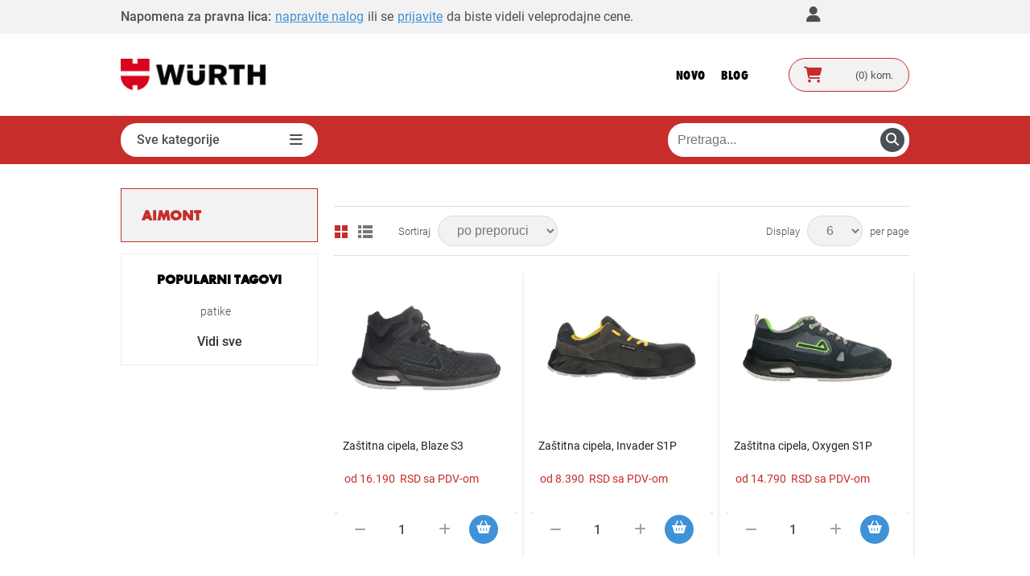

--- FILE ---
content_type: text/html; charset=utf-8
request_url: https://eshop.wurth.rs/aimont
body_size: 95322
content:




<!DOCTYPE html>
<html lang="sr" dir="ltr" class="html-manufacturer-page">
<head>
        
        
        

    <title>Wurth eShop | AIMONT</title>
    <meta http-equiv="Content-type" content="text/html;charset=UTF-8" />
    <meta name="description" content="Wurth eShop je specijalizovana online prodavnica sa velikim izborom artikala. Registrujte se na eShop i otkrijte specijalne akcije." />
    <meta name="keywords" content="" />
    <meta property="og:image" content="" />
    <meta name="generator" content="nopCommerce" />
    <meta name="viewport" content="width=device-width, initial-scale=1.0, minimum-scale=1.0, maximum-scale=2.0" />
    <link href='https://fonts.googleapis.com/css?family=Open+Sans:400,300,700&display=swap' rel='preload' type='text/css' />
    <link rel="preload" href="/Themes/Pavilion/Content/fonts/Wuerth-Bold.woff" as="font" type="font/woff" crossorigin>
    <link rel="preload" href="/Themes/Pavilion/Content/fonts/Wuerth-ExtraBoldCond.woff" as="font" type="font/woff" crossorigin>
    <meta name="google-site-verification" content="bgR3TkNZidJ_WW2rZRNsV6rl1DePkgHStYmZZmzfPsQ" />

    

            
    
    
    
    

    


    

    <link rel="stylesheet" type="text/css" href="/css/5ff3awlw-5zbr9vnx8cfeg.styles.css?v=YmmwFmA41qjvAwkoSGmPfvnqzOg" />
    
    
    
<script>
window.dataLayer = window.dataLayer || [];
dataLayer.push({
    'PageType':'ViewPage',
    'PageUrl':'https://eshop.wurth.rs/aimont',
    'email': 'guest',
    'UserType': 'SystemAccount'
});



function loadGTM() {
  (function(w,d,s,l,i){
    w[l]=w[l]||[];
    w[l].push({'gtm.start': new Date().getTime(),event:'gtm.js'});
    var f=d.getElementsByTagName(s)[0],
    j=d.createElement(s),dl=l!='dataLayer'?'&l='+l:'';
    j.async=true;
    j.src='https://www.googletagmanager.com/gtm.js?id='+i+dl;
    f.parentNode.insertBefore(j,f);
  })(window,document,'script','dataLayer','GTM-WRQCQGF');
}

window.addEventListener('load', loadGTM);
</script>

    <link rel="canonical" href="https://eshop.wurth.rs/aimont" />

    
    
    <link rel="shortcut icon" href="/icons/icons_0/favicon.ico">
    <script type="text/javascript" src="/js/enkw6rdozkdyq_9gudmw1a.scripts.js?v=EcJDbtU9tPKeIijnBmf4vFa0U8w"></script>
    
    <!--Powered by nopCommerce - https://www.nopCommerce.com-->
    
    
        
        
    
        
        
        
    


    
</head>
<body class="notAndroid23 manufacturer-page-body ">
    <input name="__RequestVerificationToken" type="hidden" value="CfDJ8AzOtEWnSlxOvOB0PwHcYUsIZBWKazKIoJpjGDnNrF5A_AH7mcy2qVczPTSQ2KwGmo3QPk4T2COwGGzrZgA9EkGIgly9fRCOislmgTAL924eUKbGtVO8hqg8Gx2tJCTV9fVq_qYgiiHAaLSgCmlhd-o" />
    <div class="initial-loader-container" id="InitialLoader">
        <div class="lds-ripple initial-loader"><div></div><div></div></div>
    </div>
    <div class="availability-req-popup-container"></div>
    

<!-- Google Tag Manager (noscript) -->
<noscript><iframe src="https://www.googletagmanager.com/ns.html?id=GTM-WRQCQGF"
height="0" width="0" style="display:none;visibility:hidden"></iframe></noscript>
<!-- End Google Tag Manager (noscript) -->


<div class="ajax-loading-block-window" style="display: none">
</div>
<div id="dialog-notifications-success" role="status" aria-live="polite" aria-atomic="true" title="Obaveštenje" style="display:none;">
</div>
<div id="dialog-notifications-error" role="alert" aria-live="assertive" aria-atomic="true" title="Error" style="display:none;">
</div>
<div id="dialog-notifications-warning" role="alert" aria-live="assertive" aria-atomic="true" title="Warning" style="display:none;">
</div>
<div id="bar-notification" class="bar-notification-container" role="status" aria-live="polite" aria-atomic="true" data-close="Zatvori">
</div>


<div class="master-wrapper-page ">
    
<div class="header">
    
    <div class="header-upper">
        <div class="center">
            
            

    <div class="header-text header-text-unregistred">
        <span class="header-text-label1">Napomena za pravna lica:</span>
        <a class="header-text-register" href="/register">napravite nalog</a>
        <span class="header-text-label2">ili se</span>
        <a class="header-text-login" href="/login?returnUrl=%2Faimont">prijavite</a>
        <span class="header-text-label3">da biste videli veleprodajne cene.</span>
        <span class="header-text-close"></span>
    </div>


            <div class="header-links-wrapper">
                


                <div class="header-links-account">
                    <label title="Moj nalog">Moj nalog</label>
                    


<div class="header-links">
    <ul>
        
            <li><a href="/register?returnUrl=%2Faimont" class="ico-register">Registracija</a></li>
            <li>
                <a href="/login?returnUrl=%2Faimont" class="ico-login "
                   data-loginUrl="/login">Prijavite se</a>
            </li>
            <li>
                <a href="/wishlist" class="ico-wishlist">
                    <span class="wishlist-label">Lista želja</span>
                    <span class="wishlist-qty">(0)</span>
                </a>
            </li>
        
    </ul>
    
</div>

                </div>
                <div class="language-selector-web">
                </div>
            </div>
        </div>
    </div>
    <div class="campain-banner campain-banner-top">
        



    </div>
    <div class="campain-banner campain-banner-middle">
        



    </div>
    <div class="header-middle">
        <div class="center">
            <div class="header-logo">
                



<a href="/" class="logo">


<img alt="Wurth eShop" src="https://eshop.wurth.rs/images/thumbs/0016577_0000579.png" /></a>
            </div>
            <div class="header-menu-parent">
                <div class="header-menu categories-in-side-panel">


    <ul class="mega-menu"
        data-isRtlEnabled="false"
        data-enableClickForDropDown="true">


<li class="has-sublist root-category-items">
        <a class="with-subcategories" href="/rucni-alat" target=>
<img src="https://eshop.wurth.rs/images/thumbs/0008332_rucni-alat.png">            <span>Ru&#x10D;ni alat</span>
        </a>
        <div class="sublist-wrap categories with-pictures fullWidth boxes-4">
            <div class="sublist">
                <div class="inner-wrap">
                    <div class="row"><div class="box">
                            <div class="picture-title-wrap">
                                <div class="title">
                                    <a href="/top-ponuda-rucni-alat" title="Top ponuda ru&#x10D;nih alata" target=><span>Top ponuda ru&#x10D;nih alata</span></a>
                                </div>
                                <div class="picture">
                                    <a href="/top-ponuda-rucni-alat" title="Top ponuda ru&#x10D;nih alata" target=>
                                        <img class="lazy" alt="Picture for category Top ponuda ru&#x10D;nih alata" src="[data-uri]" data-original="https://eshop.wurth.rs/images/thumbs/0196950_CRVENI_15FCBC5Bpng_256.webp" />
                                    </a>
                                </div>
                            </div>
                        </div><div class="box">
                            <div class="picture-title-wrap">
                                <div class="title">
                                    <a href="/setovi-3" title="Setovi" target=><span>Setovi</span></a>
                                </div>
                                <div class="picture">
                                    <a href="/setovi-3" title="Setovi" target=>
                                        <img class="lazy" alt="Picture for category Setovi" src="[data-uri]" data-original="https://eshop.wurth.rs/images/thumbs/1521066_setovi_256.webp" />
                                    </a>
                                </div>
                            </div>
                                <ul class="subcategories">
                                        <li>
                                            <a href="/setovi-nasadnika2" title="Setovi nasadnika" target=><span>Setovi nasadnika</span></a>
                                        </li>
                                        <li>
                                            <a href="/mix-setovi1" title="Mix setovi" target=><span>Mix setovi</span></a>
                                        </li>
                                        <li>
                                            <a href="/setovi-kljuceva" title="Setovi klju&#x10D;eva" target=><span>Setovi klju&#x10D;eva</span></a>
                                        </li>
                                        <li>
                                            <a href="/setovi-klesta" title="Setovi kle&#x161;ta" target=><span>Setovi kle&#x161;ta</span></a>
                                        </li>
                                        <li>
                                            <a class="view-all" href="/setovi-3" title="View All" target=>
                                                <span>View All</span>
                                            </a>
                                        </li>
                                </ul>
                        </div><div class="box">
                            <div class="picture-title-wrap">
                                <div class="title">
                                    <a href="/radionicke-lampe" title="Radne lampe i reflektori" target=><span>Radne lampe i reflektori</span></a>
                                </div>
                                <div class="picture">
                                    <a href="/radionicke-lampe" title="Radne lampe i reflektori" target=>
                                        <img class="lazy" alt="Picture for category Radne lampe i reflektori" src="[data-uri]" data-original="https://eshop.wurth.rs/images/thumbs/2206719_radne-lampe-i-reflektori_256.webp" />
                                    </a>
                                </div>
                            </div>
                                <ul class="subcategories">
                                        <li>
                                            <a href="/rucne-lampe" title="Ru&#x10D;ne lampe" target=><span>Ru&#x10D;ne lampe</span></a>
                                        </li>
                                        <li>
                                            <a href="/specijal-lampe" title="Specijal lampe" target=><span>Specijal lampe</span></a>
                                        </li>
                                        <li>
                                            <a href="/pen-lampe" title="Pen lampe" target=><span>Pen lampe</span></a>
                                        </li>
                                        <li>
                                            <a href="/reflektori" title="Reflektori" target=><span>Reflektori</span></a>
                                        </li>
                                        <li>
                                            <a class="view-all" href="/radionicke-lampe" title="View All" target=>
                                                <span>View All</span>
                                            </a>
                                        </li>
                                </ul>
                        </div><div class="box">
                            <div class="picture-title-wrap">
                                <div class="title">
                                    <a href="/kolica-za-alat" title="Kolica za alat" target=><span>Kolica za alat</span></a>
                                </div>
                                <div class="picture">
                                    <a href="/kolica-za-alat" title="Kolica za alat" target=>
                                        <img class="lazy" alt="Picture for category Kolica za alat" src="[data-uri]" data-original="https://eshop.wurth.rs/images/thumbs/2500512_kolicaprazna3webp_256.webp" />
                                    </a>
                                </div>
                            </div>
                        </div></div><div class="row"><div class="box">
                            <div class="picture-title-wrap">
                                <div class="title">
                                    <a href="/kljucevi" title="Klju&#x10D;evi" target=><span>Klju&#x10D;evi</span></a>
                                </div>
                                <div class="picture">
                                    <a href="/kljucevi" title="Klju&#x10D;evi" target=>
                                        <img class="lazy" alt="Picture for category Klju&#x10D;evi" src="[data-uri]" data-original="https://eshop.wurth.rs/images/thumbs/0008406_kljucevi_256.webp" />
                                    </a>
                                </div>
                            </div>
                                <ul class="subcategories">
                                        <li>
                                            <a href="/set-kljuceva" title="Set klju&#x10D;eva" target=><span>Set klju&#x10D;eva</span></a>
                                        </li>
                                        <li>
                                            <a href="/duplo-okasti" title="Duplo okasti" target=><span>Duplo okasti</span></a>
                                        </li>
                                        <li>
                                            <a href="/duplo-viljuskasti" title="Duplo vilju&#x161;kasti" target=><span>Duplo vilju&#x161;kasti</span></a>
                                        </li>
                                        <li>
                                            <a href="/okasto-viljuskasti" title="Okasto vilju&#x161;kasti" target=><span>Okasto vilju&#x161;kasti</span></a>
                                        </li>
                                        <li>
                                            <a class="view-all" href="/kljucevi" title="View All" target=>
                                                <span>View All</span>
                                            </a>
                                        </li>
                                </ul>
                        </div><div class="box">
                            <div class="picture-title-wrap">
                                <div class="title">
                                    <a href="/klesta" title="Kle&#x161;ta" target=><span>Kle&#x161;ta</span></a>
                                </div>
                                <div class="picture">
                                    <a href="/klesta" title="Kle&#x161;ta" target=>
                                        <img class="lazy" alt="Picture for category Kle&#x161;ta" src="[data-uri]" data-original="https://eshop.wurth.rs/images/thumbs/0196937_10116jpeg_256.webp" />
                                    </a>
                                </div>
                            </div>
                                <ul class="subcategories">
                                        <li>
                                            <a href="/setovi-klesta1" title="Setovi kle&#x161;ta" target=><span>Setovi kle&#x161;ta</span></a>
                                        </li>
                                        <li>
                                            <a href="/radionicka-klesta" title="Radioni&#x10D;ka kle&#x161;ta" target=><span>Radioni&#x10D;ka kle&#x161;ta</span></a>
                                        </li>
                                        <li>
                                            <a href="/elektronicarska-klesta" title="Elektroni&#x10D;arska kle&#x161;ta" target=><span>Elektroni&#x10D;arska kle&#x161;ta</span></a>
                                        </li>
                                        <li>
                                            <a href="/klesta-za-pop-i-blind-nitne" title="Kle&#x161;ta za pop i blind nitne" target=><span>Kle&#x161;ta za pop i blind nitne</span></a>
                                        </li>
                                        <li>
                                            <a class="view-all" href="/klesta" title="View All" target=>
                                                <span>View All</span>
                                            </a>
                                        </li>
                                </ul>
                        </div><div class="box">
                            <div class="picture-title-wrap">
                                <div class="title">
                                    <a href="/odvijaci-srafcigeri" title="Odvija&#x10D;i- &#x160;rafcigeri " target=><span>Odvija&#x10D;i- &#x160;rafcigeri </span></a>
                                </div>
                                <div class="picture">
                                    <a href="/odvijaci-srafcigeri" title="Odvija&#x10D;i- &#x160;rafcigeri " target=>
                                        <img class="lazy" alt="Picture for category Odvija&#x10D;i- &#x160;rafcigeri " src="[data-uri]" data-original="https://eshop.wurth.rs/images/thumbs/0008425_odvijaci_256.webp" />
                                    </a>
                                </div>
                            </div>
                                <ul class="subcategories">
                                        <li>
                                            <a href="/setovi-odvijaca1-2" title="Setovi odvija&#x10D;a" target=><span>Setovi odvija&#x10D;a</span></a>
                                        </li>
                                        <li>
                                            <a href="/ravni-mehanicarski" title="Ravni mehani&#x10D;arski" target=><span>Ravni mehani&#x10D;arski</span></a>
                                        </li>
                                        <li>
                                            <a href="/ravni-vde" title="Elektri&#x10D;arski VDE odvija&#x10D;i" target=><span>Elektri&#x10D;arski VDE odvija&#x10D;i</span></a>
                                        </li>
                                        <li>
                                            <a href="/t-odvijaci" title="T Odvija&#x10D;i" target=><span>T Odvija&#x10D;i</span></a>
                                        </li>
                                        <li>
                                            <a class="view-all" href="/odvijaci-srafcigeri" title="View All" target=>
                                                <span>View All</span>
                                            </a>
                                        </li>
                                </ul>
                        </div><div class="box">
                            <div class="picture-title-wrap">
                                <div class="title">
                                    <a href="/nasadni-kljucevi-i-oprema" title="Nasadni klju&#x10D;evi, ra&#x10D;ne i oprema" target=><span>Nasadni klju&#x10D;evi, ra&#x10D;ne i oprema</span></a>
                                </div>
                                <div class="picture">
                                    <a href="/nasadni-kljucevi-i-oprema" title="Nasadni klju&#x10D;evi, ra&#x10D;ne i oprema" target=>
                                        <img class="lazy" alt="Picture for category Nasadni klju&#x10D;evi, ra&#x10D;ne i oprema" src="[data-uri]" data-original="https://eshop.wurth.rs/images/thumbs/0008418_nasadni-kljucevi-racne-i-oprema_256.webp" />
                                    </a>
                                </div>
                            </div>
                                <ul class="subcategories">
                                        <li>
                                            <a href="/setovi-nasadnika1" title="Setovi nasadnika" target=><span>Setovi nasadnika</span></a>
                                        </li>
                                        <li>
                                            <a href="/nasadni-kljucevi" title="Nasadni klju&#x10D;evi" target=><span>Nasadni klju&#x10D;evi</span></a>
                                        </li>
                                        <li>
                                            <a href="/racne1" title="Ra&#x10D;ne" target=><span>Ra&#x10D;ne</span></a>
                                        </li>
                                        <li>
                                            <a href="/ekstenzije-redukcije-kardanski-zglobovi" title="Ekstenzije, redukcije, kardanski zglobovi" target=><span>Ekstenzije, redukcije, kardanski zglobovi</span></a>
                                        </li>
                                </ul>
                        </div></div><div class="row"><div class="box">
                            <div class="picture-title-wrap">
                                <div class="title">
                                    <a href="/umeci-i-drzaci" title="Umeci i Dr&#x17E;a&#x10D;i" target=><span>Umeci i Dr&#x17E;a&#x10D;i</span></a>
                                </div>
                                <div class="picture">
                                    <a href="/umeci-i-drzaci" title="Umeci i Dr&#x17E;a&#x10D;i" target=>
                                        <img class="lazy" alt="Picture for category Umeci i Dr&#x17E;a&#x10D;i" src="[data-uri]" data-original="https://eshop.wurth.rs/images/thumbs/0010103_umeci-i-drzaci_256.webp" />
                                    </a>
                                </div>
                            </div>
                                <ul class="subcategories">
                                        <li>
                                            <a href="/umeci1" title="Umeci" target=><span>Umeci</span></a>
                                        </li>
                                        <li>
                                            <a href="/drzaci" title="Dr&#x17E;a&#x10D;i" target=><span>Dr&#x17E;a&#x10D;i</span></a>
                                        </li>
                                </ul>
                        </div><div class="box">
                            <div class="picture-title-wrap">
                                <div class="title">
                                    <a href="/laserska-merna-tehnika" title="Laserska merna tehnika" target=><span>Laserska merna tehnika</span></a>
                                </div>
                                <div class="picture">
                                    <a href="/laserska-merna-tehnika" title="Laserska merna tehnika" target=>
                                        <img class="lazy" alt="Picture for category Laserska merna tehnika" src="[data-uri]" data-original="https://eshop.wurth.rs/images/thumbs/2465313_5709300024_72E135F7webp_256.webp" />
                                    </a>
                                </div>
                            </div>
                                <ul class="subcategories">
                                        <li>
                                            <a href="/rotacioni-laseri" title="Rotacioni laseri" target=><span>Rotacioni laseri</span></a>
                                        </li>
                                        <li>
                                            <a href="/linijski-laseri" title="Linijski laseri" target=><span>Linijski laseri</span></a>
                                        </li>
                                        <li>
                                            <a href="/laserski-meraci-daljine" title="Laserski mera&#x10D;i daljine" target=><span>Laserski mera&#x10D;i daljine</span></a>
                                        </li>
                                </ul>
                        </div><div class="box">
                            <div class="picture-title-wrap">
                                <div class="title">
                                    <a href="/cekici" title="&#x10C;eki&#x107;i" target=><span>&#x10C;eki&#x107;i</span></a>
                                </div>
                                <div class="picture">
                                    <a href="/cekici" title="&#x10C;eki&#x107;i" target=>
                                        <img class="lazy" alt="Picture for category &#x10C;eki&#x107;i" src="[data-uri]" data-original="https://eshop.wurth.rs/images/thumbs/0008393_cekici_256.webp" />
                                    </a>
                                </div>
                            </div>
                                <ul class="subcategories">
                                        <li>
                                            <a href="/mehanicarski" title="Mehani&#x10D;arski" target=><span>Mehani&#x10D;arski</span></a>
                                        </li>
                                        <li>
                                            <a href="/specijalni-gumaplastika" title="Specijalni guma/plastika" target=><span>Specijalni guma/plastika</span></a>
                                        </li>
                                </ul>
                        </div><div class="box">
                            <div class="picture-title-wrap">
                                <div class="title">
                                    <a href="/merni-alati1" title="Merni alati" target=><span>Merni alati</span></a>
                                </div>
                                <div class="picture">
                                    <a href="/merni-alati1" title="Merni alati" target=>
                                        <img class="lazy" alt="Picture for category Merni alati" src="[data-uri]" data-original="https://eshop.wurth.rs/images/thumbs/0010071_merni-alati_256.webp" />
                                    </a>
                                </div>
                            </div>
                                <ul class="subcategories">
                                        <li>
                                            <a href="/precizna-merna-oprema" title="Precizna merna oprema" target=><span>Precizna merna oprema</span></a>
                                        </li>
                                        <li>
                                            <a href="/merne-trake1" title="Merne trake" target=><span>Merne trake</span></a>
                                        </li>
                                        <li>
                                            <a href="/kljunasta-merila" title="Kljunasta merila" target=><span>Kljunasta merila</span></a>
                                        </li>
                                        <li>
                                            <a href="/obelezavanje" title="Obele&#x17E;avanje" target=><span>Obele&#x17E;avanje</span></a>
                                        </li>
                                        <li>
                                            <a class="view-all" href="/merni-alati1" title="View All" target=>
                                                <span>View All</span>
                                            </a>
                                        </li>
                                </ul>
                        </div></div><div class="row"><div class="box">
                            <div class="picture-title-wrap">
                                <div class="title">
                                    <a href="/skladistenje" title="Torbe, ran&#x10D;evi, pojasevi i kutije za alat" target=><span>Torbe, ran&#x10D;evi, pojasevi i kutije za alat</span></a>
                                </div>
                                <div class="picture">
                                    <a href="/skladistenje" title="Torbe, ran&#x10D;evi, pojasevi i kutije za alat" target=>
                                        <img class="lazy" alt="Picture for category Torbe, ran&#x10D;evi, pojasevi i kutije za alat" src="[data-uri]" data-original="https://eshop.wurth.rs/images/thumbs/2497789_5715930985webp_256.webp" />
                                    </a>
                                </div>
                            </div>
                                <ul class="subcategories">
                                        <li>
                                            <a href="/torbe" title="Torbe" target=><span>Torbe</span></a>
                                        </li>
                                        <li>
                                            <a href="/rancevi" title="Ran&#x10D;evi" target=><span>Ran&#x10D;evi</span></a>
                                        </li>
                                        <li>
                                            <a href="/pojasevi" title="Pojasevi" target=><span>Pojasevi</span></a>
                                        </li>
                                        <li>
                                            <a href="/kutije-za-alat" title="Kutije za alat" target=><span>Kutije za alat</span></a>
                                        </li>
                                </ul>
                        </div><div class="box">
                            <div class="picture-title-wrap">
                                <div class="title">
                                    <a href="/skalpeli" title="Skalpeli" target=><span>Skalpeli</span></a>
                                </div>
                                <div class="picture">
                                    <a href="/skalpeli" title="Skalpeli" target=>
                                        <img class="lazy" alt="Picture for category Skalpeli" src="[data-uri]" data-original="https://eshop.wurth.rs/images/thumbs/0009928_skalpeli_256.webp" />
                                    </a>
                                </div>
                            </div>
                                <ul class="subcategories">
                                        <li>
                                            <a href="/sa-lomljivim-secivom" title="Sa lomljivim se&#x10D;ivom" target=><span>Sa lomljivim se&#x10D;ivom</span></a>
                                        </li>
                                        <li>
                                            <a href="/sa-trapezastim-secivom" title="Sa trapezastim se&#x10D;ivom" target=><span>Sa trapezastim se&#x10D;ivom</span></a>
                                        </li>
                                        <li>
                                            <a href="/seciva" title="Se&#x10D;iva" target=><span>Se&#x10D;iva</span></a>
                                        </li>
                                </ul>
                        </div><div class="box">
                            <div class="picture-title-wrap">
                                <div class="title">
                                    <a href="/stege1" title="Stege" target=><span>Stege</span></a>
                                </div>
                                <div class="picture">
                                    <a href="/stege1" title="Stege" target=>
                                        <img class="lazy" alt="Picture for category Stege" src="[data-uri]" data-original="https://eshop.wurth.rs/images/thumbs/0008445_stege_256.webp" />
                                    </a>
                                </div>
                            </div>
                                <ul class="subcategories">
                                        <li>
                                            <a href="/jednorucne-stege" title="Jednoru&#x10D;ne stege" target=><span>Jednoru&#x10D;ne stege</span></a>
                                        </li>
                                        <li>
                                            <a href="/radionicke-stege" title="Radioni&#x10D;ke stege" target=><span>Radioni&#x10D;ke stege</span></a>
                                        </li>
                                        <li>
                                            <a href="/stolarske-stege" title="Stolarske stege" target=><span>Stolarske stege</span></a>
                                        </li>
                                </ul>
                        </div><div class="box">
                            <div class="picture-title-wrap">
                                <div class="title">
                                    <a href="/artikli-u-specijalnom-pakovanju" title="Artikli u specijalnom pakovanju" target=><span>Artikli u specijalnom pakovanju</span></a>
                                </div>
                                <div class="picture">
                                    <a href="/artikli-u-specijalnom-pakovanju" title="Artikli u specijalnom pakovanju" target=>
                                        <img class="lazy" alt="Picture for category Artikli u specijalnom pakovanju" src="[data-uri]" data-original="https://eshop.wurth.rs/images/thumbs/0015821_artikli-u-specijalnom-pakovanju_256.webp" />
                                    </a>
                                </div>
                            </div>
                        </div></div>
                </div>
            </div>
        </div>
</li>

<li class="has-sublist root-category-items">
        <a class="with-subcategories" href="/masine-i-oprema" target=>
<img src="https://eshop.wurth.rs/images/thumbs/0008263_elektro-baterijske-pneumatske-masine.png">            <span>Elektro / baterijske / pneumatske ma&#x161;ine</span>
        </a>
        <div class="sublist-wrap categories with-pictures fullWidth boxes-4">
            <div class="sublist">
                <div class="inner-wrap">
                    <div class="row"><div class="box">
                            <div class="picture-title-wrap">
                                <div class="title">
                                    <a href="/top-ponuda-master-masine" title="Top ponuda elektro baterijskih i pneumatskih ma&#x161;ina" target=><span>Top ponuda elektro baterijskih i pneumatskih ma&#x161;ina</span></a>
                                </div>
                                <div class="picture">
                                    <a href="/top-ponuda-master-masine" title="Top ponuda elektro baterijskih i pneumatskih ma&#x161;ina" target=>
                                        <img class="lazy" alt="Picture for category Top ponuda elektro baterijskih i pneumatskih ma&#x161;ina" src="[data-uri]" data-original="https://eshop.wurth.rs/images/thumbs/0196947_CRVENI_21A2B381png_256.webp" />
                                    </a>
                                </div>
                            </div>
                        </div><div class="box">
                            <div class="picture-title-wrap">
                                <div class="title">
                                    <a href="/baterijske-masine-i-oprema" title="Baterijske ma&#x161;ine i oprema" target=><span>Baterijske ma&#x161;ine i oprema</span></a>
                                </div>
                                <div class="picture">
                                    <a href="/baterijske-masine-i-oprema" title="Baterijske ma&#x161;ine i oprema" target=>
                                        <img class="lazy" alt="Picture for category Baterijske ma&#x161;ine i oprema" src="[data-uri]" data-original="https://eshop.wurth.rs/images/thumbs/2063333_baterijske-masine-i-oprema_256.webp" />
                                    </a>
                                </div>
                            </div>
                                <ul class="subcategories">
                                        <li>
                                            <a href="/top-ponuda-baterijske-masine-i-oprema" title="Top ponuda baterijskih ma&#x161;ina i oprema" target=><span>Top ponuda baterijskih ma&#x161;ina i oprema</span></a>
                                        </li>
                                        <li>
                                            <a href="/combo-setovi" title="COMBO setovi" target=><span>COMBO setovi</span></a>
                                        </li>
                                        <li>
                                            <a href="/baterijske-masine" title="Aku ma&#x161;ine" target=><span>Aku ma&#x161;ine</span></a>
                                        </li>
                                        <li>
                                            <a href="/baterije-i-punjaci" title="Baterije i punja&#x10D;i" target=><span>Baterije i punja&#x10D;i</span></a>
                                        </li>
                                </ul>
                        </div><div class="box">
                            <div class="picture-title-wrap">
                                <div class="title">
                                    <a href="/elektricne-masine" title="Elektro ma&#x161;ine" target=><span>Elektro ma&#x161;ine</span></a>
                                </div>
                                <div class="picture">
                                    <a href="/elektricne-masine" title="Elektro ma&#x161;ine" target=>
                                        <img class="lazy" alt="Picture for category Elektro ma&#x161;ine" src="[data-uri]" data-original="https://eshop.wurth.rs/images/thumbs/0016595_elektro-masine_256.webp" />
                                    </a>
                                </div>
                            </div>
                                <ul class="subcategories">
                                        <li>
                                            <a href="/top-ponuda-elektricne-masine" title="Top ponuda elektro ma&#x161;ina" target=><span>Top ponuda elektro ma&#x161;ina</span></a>
                                        </li>
                                        <li>
                                            <a href="/brusilice" title="Brusilice" target=><span>Brusilice</span></a>
                                        </li>
                                        <li>
                                            <a href="/busilice-i-stemalice" title="Bu&#x161;ilice i &#x161;temalice" target=><span>Bu&#x161;ilice i &#x161;temalice</span></a>
                                        </li>
                                        <li>
                                            <a href="/ostalo-3" title="Druge elektri&#x10D;ne ma&#x161;ine" target=><span>Druge elektri&#x10D;ne ma&#x161;ine</span></a>
                                        </li>
                                </ul>
                        </div><div class="box">
                            <div class="picture-title-wrap">
                                <div class="title">
                                    <a href="/kompresori" title="Kompresori" target=><span>Kompresori</span></a>
                                </div>
                                <div class="picture">
                                    <a href="/kompresori" title="Kompresori" target=>
                                        <img class="lazy" alt="Picture for category Kompresori" src="[data-uri]" data-original="https://eshop.wurth.rs/images/thumbs/0010895_kompresori_256.webp" />
                                    </a>
                                </div>
                            </div>
                        </div></div><div class="row"><div class="box">
                            <div class="picture-title-wrap">
                                <div class="title">
                                    <a href="/pneumatske-masine-i-instalacija" title="Pneumatske ma&#x161;ine i instalacija" target=><span>Pneumatske ma&#x161;ine i instalacija</span></a>
                                </div>
                                <div class="picture">
                                    <a href="/pneumatske-masine-i-instalacija" title="Pneumatske ma&#x161;ine i instalacija" target=>
                                        <img class="lazy" alt="Picture for category Pneumatske ma&#x161;ine i instalacija" src="[data-uri]" data-original="https://eshop.wurth.rs/images/thumbs/0005082_pneumatske-masine-i-instalacija_256.webp" />
                                    </a>
                                </div>
                            </div>
                                <ul class="subcategories">
                                        <li>
                                            <a href="/top-ponuda-pneumatske-masine-i-instalacije" title="Top ponuda pneumatskih ma&#x161;ina i instalacija" target=><span>Top ponuda pneumatskih ma&#x161;ina i instalacija</span></a>
                                        </li>
                                        <li>
                                            <a href="/pneumatska-instalacija" title="Pneumatska instalacija" target=><span>Pneumatska instalacija</span></a>
                                        </li>
                                        <li>
                                            <a href="/pneumatske-masine" title="Pneumatske ma&#x161;ine" target=><span>Pneumatske ma&#x161;ine</span></a>
                                        </li>
                                </ul>
                        </div><div class="empty-box"></div><div class="empty-box"></div><div class="empty-box"></div></div>
                </div>
            </div>
        </div>
</li>

<li class="has-sublist root-category-items">
        <a class="with-subcategories" href="/burgije-rezni-i-brusni-alati" target=>
<img src="https://eshop.wurth.rs/images/thumbs/0008266_obrada-materijala-rezanje-busenje-brusenje.png">            <span>Obrada materijala / rezanje / bu&#x161;enje / bru&#x161;enje</span>
        </a>
        <div class="sublist-wrap categories with-pictures fullWidth boxes-4">
            <div class="sublist">
                <div class="inner-wrap">
                    <div class="row"><div class="box">
                            <div class="picture-title-wrap">
                                <div class="title">
                                    <a href="/rezanje-i-brusenje" title="Rezanje i bru&#x161;enje" target=><span>Rezanje i bru&#x161;enje</span></a>
                                </div>
                                <div class="picture">
                                    <a href="/rezanje-i-brusenje" title="Rezanje i bru&#x161;enje" target=>
                                        <img class="lazy" alt="Picture for category Rezanje i bru&#x161;enje" src="[data-uri]" data-original="https://eshop.wurth.rs/images/thumbs/0008561_rezanje-i-brusenje_256.webp" />
                                    </a>
                                </div>
                            </div>
                                <ul class="subcategories">
                                        <li>
                                            <a href="/ostali-abrazivi" title="Ostali abrazivi" target=><span>Ostali abrazivi</span></a>
                                        </li>
                                        <li>
                                            <a href="/rezne-i-brusne-ploce" title="Rezne i brusne plo&#x10D;e" target=><span>Rezne i brusne plo&#x10D;e</span></a>
                                        </li>
                                        <li>
                                            <a href="/lamelarni-diskovi" title="Lamelarni diskovi" target=><span>Lamelarni diskovi</span></a>
                                        </li>
                                        <li>
                                            <a href="/glodala-od-tvrdog-metala" title="Glodala od tvrdog metala" target=><span>Glodala od tvrdog metala</span></a>
                                        </li>
                                        <li>
                                            <a class="view-all" href="/rezanje-i-brusenje" title="View All" target=>
                                                <span>View All</span>
                                            </a>
                                        </li>
                                </ul>
                        </div><div class="box">
                            <div class="picture-title-wrap">
                                <div class="title">
                                    <a href="/busenje-i-rezanje" title="Bu&#x161;enje i rezanje" target=><span>Bu&#x161;enje i rezanje</span></a>
                                </div>
                                <div class="picture">
                                    <a href="/busenje-i-rezanje" title="Bu&#x161;enje i rezanje" target=>
                                        <img class="lazy" alt="Picture for category Bu&#x161;enje i rezanje" src="[data-uri]" data-original="https://eshop.wurth.rs/images/thumbs/0016305_busenje-i-urezivanje-u-metalu_256.webp" />
                                    </a>
                                </div>
                            </div>
                                <ul class="subcategories">
                                        <li>
                                            <a href="/hss-burgije-za-metal" title="HSS burgije za metal" target=><span>HSS burgije za metal</span></a>
                                        </li>
                                        <li>
                                            <a href="/ureznice-i-nareznice" title="Ureznice i nareznice" target=><span>Ureznice i nareznice</span></a>
                                        </li>
                                        <li>
                                            <a href="/testere-2" title="Testere" target=><span>Testere</span></a>
                                        </li>
                                </ul>
                        </div><div class="box">
                            <div class="picture-title-wrap">
                                <div class="title">
                                    <a href="/gradevinske-burgije" title="Gra&#x111;evinske burgije i dleta" target=><span>Gra&#x111;evinske burgije i dleta</span></a>
                                </div>
                                <div class="picture">
                                    <a href="/gradevinske-burgije" title="Gra&#x111;evinske burgije i dleta" target=>
                                        <img class="lazy" alt="Picture for category Gra&#x111;evinske burgije i dleta" src="[data-uri]" data-original="https://eshop.wurth.rs/images/thumbs/0016414_gradevinske-burgije-i-dleta_256.webp" />
                                    </a>
                                </div>
                            </div>
                                <ul class="subcategories">
                                        <li>
                                            <a href="/gradevinske-burgije1" title="Gra&#x111;evinske burgije" target=><span>Gra&#x111;evinske burgije</span></a>
                                        </li>
                                        <li>
                                            <a href="/dleta-i-stemajzi1" title="Dleta i &#x161;temajzi" target=><span>Dleta i &#x161;temajzi</span></a>
                                        </li>
                                </ul>
                        </div><div class="box">
                            <div class="picture-title-wrap">
                                <div class="title">
                                    <a href="/reparacija-navoja-i-odvijanje-ostecenih-vijaka" title="Reparacija navoja i odvijanje o&#x161;te&#x107;enih vijaka" target=><span>Reparacija navoja i odvijanje o&#x161;te&#x107;enih vijaka</span></a>
                                </div>
                                <div class="picture">
                                    <a href="/reparacija-navoja-i-odvijanje-ostecenih-vijaka" title="Reparacija navoja i odvijanje o&#x161;te&#x107;enih vijaka" target=>
                                        <img class="lazy" alt="Picture for category Reparacija navoja i odvijanje o&#x161;te&#x107;enih vijaka" src="[data-uri]" data-original="https://eshop.wurth.rs/images/thumbs/1371565_kategorijaslika300webp_256.webp" />
                                    </a>
                                </div>
                            </div>
                        </div></div>
                </div>
            </div>
        </div>
</li>

<li class="has-sublist root-category-items">
        <a class="with-subcategories" href="/zastita-na-radu" target=>
<img src="https://eshop.wurth.rs/images/thumbs/0008270_zastita-na-radu.png">            <span>Za&#x161;tita na radu</span>
        </a>
        <div class="sublist-wrap categories with-pictures fullWidth boxes-4">
            <div class="sublist">
                <div class="inner-wrap">
                    <div class="row"><div class="box">
                            <div class="picture-title-wrap">
                                <div class="title">
                                    <a href="/obuca" title="Obu&#x107;a" target=><span>Obu&#x107;a</span></a>
                                </div>
                                <div class="picture">
                                    <a href="/obuca" title="Obu&#x107;a" target=>
                                        <img class="lazy" alt="Picture for category Obu&#x107;a" src="[data-uri]" data-original="https://eshop.wurth.rs/images/thumbs/2698972_Obucajpg_256.webp" />
                                    </a>
                                </div>
                            </div>
                                <ul class="subcategories">
                                        <li>
                                            <a href="/top-ponuda-obuce" title="Top ponuda obu&#x107;e" target=><span>Top ponuda obu&#x107;e</span></a>
                                        </li>
                                        <li>
                                            <a href="/bezbednosne-cipele-sb-s1-s1p-s2-s3" title="Za&#x161;titne cipele (S3, S2, S1P, S1, SB)" target=><span>Za&#x161;titne cipele (S3, S2, S1P, S1, SB)</span></a>
                                        </li>
                                        <li>
                                            <a href="/radne-cipele-o1-o2" title="Radne cipele (O2, O1)" target=><span>Radne cipele (O2, O1)</span></a>
                                        </li>
                                        <li>
                                            <a href="/obuca-za-opstu-upotrebu-bez-nivoa-zastite" title="Obu&#x107;a za op&#x161;tu upotrebu (bez nivoa za&#x161;tite)" target=><span>Obu&#x107;a za op&#x161;tu upotrebu (bez nivoa za&#x161;tite)</span></a>
                                        </li>
                                        <li>
                                            <a class="view-all" href="/obuca" title="View All" target=>
                                                <span>View All</span>
                                            </a>
                                        </li>
                                </ul>
                        </div><div class="box">
                            <div class="picture-title-wrap">
                                <div class="title">
                                    <a href="/radna-odela" title="Ode&#x107;a" target=><span>Ode&#x107;a</span></a>
                                </div>
                                <div class="picture">
                                    <a href="/radna-odela" title="Ode&#x107;a" target=>
                                        <img class="lazy" alt="Picture for category Ode&#x107;a" src="[data-uri]" data-original="https://eshop.wurth.rs/images/thumbs/2698973_Odecajpg_256.webp" />
                                    </a>
                                </div>
                            </div>
                                <ul class="subcategories">
                                        <li>
                                            <a href="/top-ponuda-odeca" title="Top ponuda ode&#x107;e" target=><span>Top ponuda ode&#x107;e</span></a>
                                        </li>
                                        <li>
                                            <a href="/radna-odeca" title="Radna odela" target=><span>Radna odela</span></a>
                                        </li>
                                        <li>
                                            <a href="/jakne" title="Jakne" target=><span>Jakne</span></a>
                                        </li>
                                        <li>
                                            <a href="/pantalone" title="Pantalone" target=><span>Pantalone</span></a>
                                        </li>
                                        <li>
                                            <a class="view-all" href="/radna-odela" title="View All" target=>
                                                <span>View All</span>
                                            </a>
                                        </li>
                                </ul>
                        </div><div class="box">
                            <div class="picture-title-wrap">
                                <div class="title">
                                    <a href="/rukavice" title="Rukavice" target=><span>Rukavice</span></a>
                                </div>
                                <div class="picture">
                                    <a href="/rukavice" title="Rukavice" target=>
                                        <img class="lazy" alt="Picture for category Rukavice" src="[data-uri]" data-original="https://eshop.wurth.rs/images/thumbs/2698974_Rukavicejpg_256.webp" />
                                    </a>
                                </div>
                            </div>
                                <ul class="subcategories">
                                        <li>
                                            <a href="/pletene-rukavice" title="Tekstilne i mo&#x10D;ene rukavice" target=><span>Tekstilne i mo&#x10D;ene rukavice</span></a>
                                        </li>
                                        <li>
                                            <a href="/rukavice-za-zastitu-od-prosecanja" title="Rukavice za za&#x161;titu od prosecanja" target=><span>Rukavice za za&#x161;titu od prosecanja</span></a>
                                        </li>
                                        <li>
                                            <a href="/nitrilnemocene-rukavice" title="Rukavice za te&#x161;ke i grube radove" target=><span>Rukavice za te&#x161;ke i grube radove</span></a>
                                        </li>
                                        <li>
                                            <a href="/kozne-rukavice" title="Ko&#x17E;ne rukavice" target=><span>Ko&#x17E;ne rukavice</span></a>
                                        </li>
                                        <li>
                                            <a class="view-all" href="/rukavice" title="View All" target=>
                                                <span>View All</span>
                                            </a>
                                        </li>
                                </ul>
                        </div><div class="box">
                            <div class="picture-title-wrap">
                                <div class="title">
                                    <a href="/zastita-glave" title="Za&#x161;tita glave" target=><span>Za&#x161;tita glave</span></a>
                                </div>
                                <div class="picture">
                                    <a href="/zastita-glave" title="Za&#x161;tita glave" target=>
                                        <img class="lazy" alt="Picture for category Za&#x161;tita glave" src="[data-uri]" data-original="https://eshop.wurth.rs/images/thumbs/2698975_Zastita_glavejpg_256.webp" />
                                    </a>
                                </div>
                            </div>
                                <ul class="subcategories">
                                        <li>
                                            <a href="/zastita-lica" title="Za&#x161;tita o&#x10D;iju" target=><span>Za&#x161;tita o&#x10D;iju</span></a>
                                        </li>
                                        <li>
                                            <a href="/antifoni-i-cepici" title="Za&#x161;tita sluha" target=><span>Za&#x161;tita sluha</span></a>
                                        </li>
                                        <li>
                                            <a href="/slemovi" title="&#x160;lemovi" target=><span>&#x160;lemovi</span></a>
                                        </li>
                                        <li>
                                            <a href="/zastita-disajnih-organa" title="Za&#x161;tita disajnih organa" target=><span>Za&#x161;tita disajnih organa</span></a>
                                        </li>
                                </ul>
                        </div></div><div class="row"><div class="box">
                            <div class="picture-title-wrap">
                                <div class="title">
                                    <a href="/zastita-zavarivaca" title="Za&#x161;tita zavariva&#x10D;a" target=><span>Za&#x161;tita zavariva&#x10D;a</span></a>
                                </div>
                                <div class="picture">
                                    <a href="/zastita-zavarivaca" title="Za&#x161;tita zavariva&#x10D;a" target=>
                                        <img class="lazy" alt="Picture for category Za&#x161;tita zavariva&#x10D;a" src="[data-uri]" data-original="https://eshop.wurth.rs/images/thumbs/2698976_Zastita_zavarivacajpg_256.webp" />
                                    </a>
                                </div>
                            </div>
                                <ul class="subcategories">
                                        <li>
                                            <a href="/maske-za-zavarivanje" title="Maske za zavarivanje" target=><span>Maske za zavarivanje</span></a>
                                        </li>
                                        <li>
                                            <a href="/zastitna-odeca-i-obuca-2" title="Za&#x161;titna ode&#x107;a i obu&#x107;a" target=><span>Za&#x161;titna ode&#x107;a i obu&#x107;a</span></a>
                                        </li>
                                </ul>
                        </div><div class="box">
                            <div class="picture-title-wrap">
                                <div class="title">
                                    <a href="/protivpadna-oprema" title="Protivpadna oprema" target=><span>Protivpadna oprema</span></a>
                                </div>
                                <div class="picture">
                                    <a href="/protivpadna-oprema" title="Protivpadna oprema" target=>
                                        <img class="lazy" alt="Picture for category Protivpadna oprema" src="[data-uri]" data-original="https://eshop.wurth.rs/images/thumbs/2698977_Protivpadna_opremajpg_256.webp" />
                                    </a>
                                </div>
                            </div>
                        </div><div class="empty-box"></div><div class="empty-box"></div></div>
                </div>
            </div>
        </div>
</li>

<li class="has-sublist root-category-items">
        <a class="with-subcategories" href="/tehnicka-hemija" target=>
<img src="https://eshop.wurth.rs/images/thumbs/0008267_tehnicka-hemija.png">            <span>Tehni&#x10D;ka hemija</span>
        </a>
        <div class="sublist-wrap categories with-pictures fullWidth boxes-4">
            <div class="sublist">
                <div class="inner-wrap">
                    <div class="row"><div class="box">
                            <div class="picture-title-wrap">
                                <div class="title">
                                    <a href="/pranje-ciscenje-ruku-povrsina-alata" title="Pranje i &#x10D;i&#x161;&#x107;enje ruku, povr&#x161;ina i alata" target=><span>Pranje i &#x10D;i&#x161;&#x107;enje ruku, povr&#x161;ina i alata</span></a>
                                </div>
                                <div class="picture">
                                    <a href="/pranje-ciscenje-ruku-povrsina-alata" title="Pranje i &#x10D;i&#x161;&#x107;enje ruku, povr&#x161;ina i alata" target=>
                                        <img class="lazy" alt="Picture for category Pranje i &#x10D;i&#x161;&#x107;enje ruku, povr&#x161;ina i alata" src="[data-uri]" data-original="https://eshop.wurth.rs/images/thumbs/2510067_Pranje_ciscenje_ruku_povrsina_alatawebp_256.webp" />
                                    </a>
                                </div>
                            </div>
                                <ul class="subcategories">
                                        <li>
                                            <a href="/pasta-za-ruke" title="Paste za &#x10D;i&#x161;&#x107;enje ruku" target=><span>Paste za &#x10D;i&#x161;&#x107;enje ruku</span></a>
                                        </li>
                                        <li>
                                            <a href="/papiri-i-krpe-za-brisanje" title="Papiri i krpe za &#x10D;i&#x161;&#x107;enje" target=><span>Papiri i krpe za &#x10D;i&#x161;&#x107;enje</span></a>
                                        </li>
                                </ul>
                        </div><div class="box">
                            <div class="picture-title-wrap">
                                <div class="title">
                                    <a href="/cistaci-odmascivaci-i-nega-povrsina" title="&#x10C;ista&#x10D;i, odma&#x161;&#x107;iva&#x10D;i i nega povr&#x161;ina" target=><span>&#x10C;ista&#x10D;i, odma&#x161;&#x107;iva&#x10D;i i nega povr&#x161;ina</span></a>
                                </div>
                                <div class="picture">
                                    <a href="/cistaci-odmascivaci-i-nega-povrsina" title="&#x10C;ista&#x10D;i, odma&#x161;&#x107;iva&#x10D;i i nega povr&#x161;ina" target=>
                                        <img class="lazy" alt="Picture for category &#x10C;ista&#x10D;i, odma&#x161;&#x107;iva&#x10D;i i nega povr&#x161;ina" src="[data-uri]" data-original="https://eshop.wurth.rs/images/thumbs/0016456_cistaci-odmascivaci-i-nega-povrsina_256.webp" />
                                    </a>
                                </div>
                            </div>
                                <ul class="subcategories">
                                        <li>
                                            <a href="/inox-cistaci" title="Inox &#x10D;ista&#x10D;i" target=><span>Inox &#x10D;ista&#x10D;i</span></a>
                                        </li>
                                        <li>
                                            <a href="/odmascivaci" title="&#x10C;ista&#x10D;i i odma&#x161;&#x107;iva&#x10D;i" target=><span>&#x10C;ista&#x10D;i i odma&#x161;&#x107;iva&#x10D;i</span></a>
                                        </li>
                                </ul>
                        </div><div class="box">
                            <div class="picture-title-wrap">
                                <div class="title">
                                    <a href="/gradjevinska-tehnicka-hemija" title="Gra&#x111;evinska tehni&#x10D;ka hemija" target=><span>Gra&#x111;evinska tehni&#x10D;ka hemija</span></a>
                                </div>
                                <div class="picture">
                                    <a href="/gradjevinska-tehnicka-hemija" title="Gra&#x111;evinska tehni&#x10D;ka hemija" target=>
                                        <img class="lazy" alt="Picture for category Gra&#x111;evinska tehni&#x10D;ka hemija" src="[data-uri]" data-original="https://eshop.wurth.rs/images/thumbs/0016458_gradevinska-tehnicka-hemija_256.webp" />
                                    </a>
                                </div>
                            </div>
                                <ul class="subcategories">
                                        <li>
                                            <a href="/pur-pene-2" title="PUR pene" target=><span>PUR pene</span></a>
                                        </li>
                                        <li>
                                            <a href="/poliuretani-i-ms-polimeri-2" title="Poliuretani i MS polimeri" target=><span>Poliuretani i MS polimeri</span></a>
                                        </li>
                                        <li>
                                            <a href="/silikoni-2" title="Silikoni" target=><span>Silikoni</span></a>
                                        </li>
                                        <li>
                                            <a href="/akrili-2" title="Akrili" target=><span>Akrili</span></a>
                                        </li>
                                        <li>
                                            <a class="view-all" href="/gradjevinska-tehnicka-hemija" title="View All" target=>
                                                <span>View All</span>
                                            </a>
                                        </li>
                                </ul>
                        </div><div class="box">
                            <div class="picture-title-wrap">
                                <div class="title">
                                    <a href="/lepkovi-2" title="Lepkovi" target=><span>Lepkovi</span></a>
                                </div>
                                <div class="picture">
                                    <a href="/lepkovi-2" title="Lepkovi" target=>
                                        <img class="lazy" alt="Picture for category Lepkovi" src="[data-uri]" data-original="https://eshop.wurth.rs/images/thumbs/0016470_lepkovi_256.webp" />
                                    </a>
                                </div>
                            </div>
                                <ul class="subcategories">
                                        <li>
                                            <a href="/dos-hemijski-osiguraci-za-vijke-i-lezajeve" title="DOS hemijski osigura&#x10D;i za vijke i le&#x17E;ajeve" target=><span>DOS hemijski osigura&#x10D;i za vijke i le&#x17E;ajeve</span></a>
                                        </li>
                                        <li>
                                            <a href="/zaptivne-mase" title="Zaptivne mase" target=><span>Zaptivne mase</span></a>
                                        </li>
                                        <li>
                                            <a href="/tecni-metal" title="Te&#x10D;ni metal" target=><span>Te&#x10D;ni metal</span></a>
                                        </li>
                                        <li>
                                            <a href="/super-brzi-lepkovi" title="Super brzi lepkovi" target=><span>Super brzi lepkovi</span></a>
                                        </li>
                                        <li>
                                            <a class="view-all" href="/lepkovi-2" title="View All" target=>
                                                <span>View All</span>
                                            </a>
                                        </li>
                                </ul>
                        </div></div><div class="row"><div class="box">
                            <div class="picture-title-wrap">
                                <div class="title">
                                    <a href="/podmazivaci" title="Podmaziva&#x10D;i" target=><span>Podmaziva&#x10D;i</span></a>
                                </div>
                                <div class="picture">
                                    <a href="/podmazivaci" title="Podmaziva&#x10D;i" target=>
                                        <img class="lazy" alt="Picture for category Podmaziva&#x10D;i" src="[data-uri]" data-original="https://eshop.wurth.rs/images/thumbs/0016471_podmazivaci_256.webp" />
                                    </a>
                                </div>
                            </div>
                                <ul class="subcategories">
                                        <li>
                                            <a href="/industrijski-podmazivaci" title="Ulja za podmazivanje" target=><span>Ulja za podmazivanje</span></a>
                                        </li>
                                        <li>
                                            <a href="/podmazivaci-i-paste-za-posebnu-namenu" title="Podmaziva&#x10D;i i paste za posebnu namenu" target=><span>Podmaziva&#x10D;i i paste za posebnu namenu</span></a>
                                        </li>
                                        <li>
                                            <a href="/hhs-paleta" title="Masti za podmazivanje" target=><span>Masti za podmazivanje</span></a>
                                        </li>
                                        <li>
                                            <a href="/rezna-ulja-i-emulzija" title="Rezna ulja i emulzija" target=><span>Rezna ulja i emulzija</span></a>
                                        </li>
                                        <li>
                                            <a class="view-all" href="/podmazivaci" title="View All" target=>
                                                <span>View All</span>
                                            </a>
                                        </li>
                                </ul>
                        </div><div class="box">
                            <div class="picture-title-wrap">
                                <div class="title">
                                    <a href="/sprejevi" title="Odvija&#x10D; sprejevi - Rost off paleta" target=><span>Odvija&#x10D; sprejevi - Rost off paleta</span></a>
                                </div>
                                <div class="picture">
                                    <a href="/sprejevi" title="Odvija&#x10D; sprejevi - Rost off paleta" target=>
                                        <img class="lazy" alt="Picture for category Odvija&#x10D; sprejevi - Rost off paleta" src="[data-uri]" data-original="https://eshop.wurth.rs/images/thumbs/0019545_odvijac-sprejevi-rost-off-paleta_256.webp" />
                                    </a>
                                </div>
                            </div>
                        </div><div class="box">
                            <div class="picture-title-wrap">
                                <div class="title">
                                    <a href="/zastita-od-korozije" title="Za&#x161;tita od korozije" target=><span>Za&#x161;tita od korozije</span></a>
                                </div>
                                <div class="picture">
                                    <a href="/zastita-od-korozije" title="Za&#x161;tita od korozije" target=>
                                        <img class="lazy" alt="Picture for category Za&#x161;tita od korozije" src="[data-uri]" data-original="https://eshop.wurth.rs/images/thumbs/0019547_zastita-od-korozije_256.webp" />
                                    </a>
                                </div>
                            </div>
                        </div><div class="box">
                            <div class="picture-title-wrap">
                                <div class="title">
                                    <a href="/kontakt-sprejevi" title="Kontakt sprejevi" target=><span>Kontakt sprejevi</span></a>
                                </div>
                                <div class="picture">
                                    <a href="/kontakt-sprejevi" title="Kontakt sprejevi" target=>
                                        <img class="lazy" alt="Picture for category Kontakt sprejevi" src="[data-uri]" data-original="https://eshop.wurth.rs/images/thumbs/0007257_kontakt-sprejevi_256.webp" />
                                    </a>
                                </div>
                            </div>
                        </div></div>
                </div>
            </div>
        </div>
</li>

<li class="has-sublist root-category-items">
        <a class="with-subcategories" href="/vijci-i-din-program" target=>
<img src="https://eshop.wurth.rs/images/thumbs/0008268_vijci-i-vijcane-veze.png">            <span>Vijci i vij&#x10D;ane veze</span>
        </a>
        <div class="sublist-wrap categories with-pictures fullWidth boxes-4">
            <div class="sublist">
                <div class="inner-wrap">
                    <div class="row"><div class="box">
                            <div class="picture-title-wrap">
                                <div class="title">
                                    <a href="/masinski-vijci" title="Ma&#x161;inski navoj" target=><span>Ma&#x161;inski navoj</span></a>
                                </div>
                                <div class="picture">
                                    <a href="/masinski-vijci" title="Ma&#x161;inski navoj" target=>
                                        <img class="lazy" alt="Picture for category Ma&#x161;inski navoj" src="[data-uri]" data-original="https://eshop.wurth.rs/images/thumbs/0014307_masinski-vijci_256.webp" />
                                    </a>
                                </div>
                            </div>
                                <ul class="subcategories">
                                        <li>
                                            <a href="/din-7985" title="DIN 7985" target=><span>DIN 7985</span></a>
                                        </li>
                                        <li>
                                            <a href="/din-965" title="DIN 965" target=><span>DIN 965</span></a>
                                        </li>
                                        <li>
                                            <a href="/978-din-933" title="DIN 933" target=><span>DIN 933</span></a>
                                        </li>
                                        <li>
                                            <a href="/977-din-931" title="DIN 931" target=><span>DIN 931</span></a>
                                        </li>
                                        <li>
                                            <a class="view-all" href="/masinski-vijci" title="View All" target=>
                                                <span>View All</span>
                                            </a>
                                        </li>
                                </ul>
                        </div><div class="box">
                            <div class="picture-title-wrap">
                                <div class="title">
                                    <a href="/navrtke-i-podloske" title="Navrtke i podlo&#x161;ke" target=><span>Navrtke i podlo&#x161;ke</span></a>
                                </div>
                                <div class="picture">
                                    <a href="/navrtke-i-podloske" title="Navrtke i podlo&#x161;ke" target=>
                                        <img class="lazy" alt="Picture for category Navrtke i podlo&#x161;ke" src="[data-uri]" data-original="https://eshop.wurth.rs/images/thumbs/0011970_navrtke-i-podloske_256.webp" />
                                    </a>
                                </div>
                            </div>
                                <ul class="subcategories">
                                        <li>
                                            <a href="/navrtke-2" title="Navrtke" target=><span>Navrtke</span></a>
                                        </li>
                                        <li>
                                            <a href="/podloske-2" title="Podlo&#x161;ke" target=><span>Podlo&#x161;ke</span></a>
                                        </li>
                                </ul>
                        </div><div class="box">
                            <div class="picture-title-wrap">
                                <div class="title">
                                    <a href="/inox-din-program" title="Inox program" target=><span>Inox program</span></a>
                                </div>
                                <div class="picture">
                                    <a href="/inox-din-program" title="Inox program" target=>
                                        <img class="lazy" alt="Picture for category Inox program" src="[data-uri]" data-original="https://eshop.wurth.rs/images/thumbs/1723733_1096845webp_256.webp" />
                                    </a>
                                </div>
                            </div>
                        </div><div class="box">
                            <div class="picture-title-wrap">
                                <div class="title">
                                    <a href="/vijci-za-drvo" title="Vijci za drvo" target=><span>Vijci za drvo</span></a>
                                </div>
                                <div class="picture">
                                    <a href="/vijci-za-drvo" title="Vijci za drvo" target=>
                                        <img class="lazy" alt="Picture for category Vijci za drvo" src="[data-uri]" data-original="https://eshop.wurth.rs/images/thumbs/0007198_vijci-za-drvo_256.webp" />
                                    </a>
                                </div>
                            </div>
                                <ul class="subcategories">
                                        <li>
                                            <a href="/925-ecotech-vijci" title="ECOTECH vijci" target=><span>ECOTECH vijci</span></a>
                                        </li>
                                        <li>
                                            <a href="/assy-vijci" title="Assy vijci" target=><span>Assy vijci</span></a>
                                        </li>
                                        <li>
                                            <a href="/vijci-za-drvo-sa-6-ug-glavom" title="Vijci za drvo sa 6-ug glavom" target=><span>Vijci za drvo sa 6-ug glavom</span></a>
                                        </li>
                                </ul>
                        </div></div><div class="row"><div class="box">
                            <div class="picture-title-wrap">
                                <div class="title">
                                    <a href="/vijci-za-gips" title="Vijci za gips" target=><span>Vijci za gips</span></a>
                                </div>
                                <div class="picture">
                                    <a href="/vijci-za-gips" title="Vijci za gips" target=>
                                        <img class="lazy" alt="Picture for category Vijci za gips" src="[data-uri]" data-original="https://eshop.wurth.rs/images/thumbs/0007199_vijci-za-gips_256.webp" />
                                    </a>
                                </div>
                            </div>
                        </div><div class="box">
                            <div class="picture-title-wrap">
                                <div class="title">
                                    <a href="/vijci-za-lim" title="Vijci za lim" target=><span>Vijci za lim</span></a>
                                </div>
                                <div class="picture">
                                    <a href="/vijci-za-lim" title="Vijci za lim" target=>
                                        <img class="lazy" alt="Picture for category Vijci za lim" src="[data-uri]" data-original="https://eshop.wurth.rs/images/thumbs/0007200_vijci-za-lim_256.webp" />
                                    </a>
                                </div>
                            </div>
                                <ul class="subcategories">
                                        <li>
                                            <a href="/din-7976" title="DIN 7976" target=><span>DIN 7976</span></a>
                                        </li>
                                        <li>
                                            <a href="/din-7981" title="DIN 7981" target=><span>DIN 7981</span></a>
                                        </li>
                                        <li>
                                            <a href="/din-7982" title="DIN 7982" target=><span>DIN 7982</span></a>
                                        </li>
                                        <li>
                                            <a href="/din-7983" title="DIN 7983" target=><span>DIN 7983</span></a>
                                        </li>
                                </ul>
                        </div><div class="box">
                            <div class="picture-title-wrap">
                                <div class="title">
                                    <a href="/vijci-za-pvc" title="Vijci za PVC" target=><span>Vijci za PVC</span></a>
                                </div>
                                <div class="picture">
                                    <a href="/vijci-za-pvc" title="Vijci za PVC" target=>
                                        <img class="lazy" alt="Picture for category Vijci za PVC" src="[data-uri]" data-original="https://eshop.wurth.rs/images/thumbs/0007203_vijci-za-pvc_256.webp" />
                                    </a>
                                </div>
                            </div>
                                <ul class="subcategories">
                                        <li>
                                            <a href="/feba-za-otkivanje" title="Vijci za okivanje" target=><span>Vijci za okivanje</span></a>
                                        </li>
                                        <li>
                                            <a href="/febos-za-armiranje" title="Vijci za armiranje" target=><span>Vijci za armiranje</span></a>
                                        </li>
                                </ul>
                        </div><div class="box">
                            <div class="picture-title-wrap">
                                <div class="title">
                                    <a href="/samobuseci-vijci" title="Samobu&#x161;e&#x107;i vijci" target=><span>Samobu&#x161;e&#x107;i vijci</span></a>
                                </div>
                                <div class="picture">
                                    <a href="/samobuseci-vijci" title="Samobu&#x161;e&#x107;i vijci" target=>
                                        <img class="lazy" alt="Picture for category Samobu&#x161;e&#x107;i vijci" src="[data-uri]" data-original="https://eshop.wurth.rs/images/thumbs/0006723_samobuseci-vijci_256.webp" />
                                    </a>
                                </div>
                            </div>
                                <ul class="subcategories">
                                        <li>
                                            <a href="/din-7504-k" title="DIN 7504-K" target=><span>DIN 7504-K</span></a>
                                        </li>
                                        <li>
                                            <a href="/din-7504-n" title="DIN 7504-N" target=><span>DIN 7504-N</span></a>
                                        </li>
                                        <li>
                                            <a href="/din-7504-p" title="DIN 7504-P" target=><span>DIN 7504-P</span></a>
                                        </li>
                                        <li>
                                            <a href="/vijci-u-boji" title="Vijci u boji" target=><span>Vijci u boji</span></a>
                                        </li>
                                </ul>
                        </div></div><div class="row"><div class="box">
                            <div class="picture-title-wrap">
                                <div class="title">
                                    <a href="/navojne-sipke" title="Navojne &#x161;ipke" target=><span>Navojne &#x161;ipke</span></a>
                                </div>
                                <div class="picture">
                                    <a href="/navojne-sipke" title="Navojne &#x161;ipke" target=>
                                        <img class="lazy" alt="Picture for category Navojne &#x161;ipke" src="[data-uri]" data-original="https://eshop.wurth.rs/images/thumbs/0016437_navojne-sipke_256.webp" />
                                    </a>
                                </div>
                            </div>
                        </div><div class="box">
                            <div class="picture-title-wrap">
                                <div class="title">
                                    <a href="/nitne" title="Nitne" target=><span>Nitne</span></a>
                                </div>
                                <div class="picture">
                                    <a href="/nitne" title="Nitne" target=>
                                        <img class="lazy" alt="Picture for category Nitne" src="[data-uri]" data-original="https://eshop.wurth.rs/images/thumbs/0010960_nitne_256.webp" />
                                    </a>
                                </div>
                            </div>
                                <ul class="subcategories">
                                        <li>
                                            <a href="/blind-nitne" title="Blind nitne" target=><span>Blind nitne</span></a>
                                        </li>
                                        <li>
                                            <a href="/pop-nitne-aluminijumske" title="Pop-nitne aluminijumske" target=><span>Pop-nitne aluminijumske</span></a>
                                        </li>
                                        <li>
                                            <a href="/pop-nitne-celicne" title="Pop-nitne &#x10D;eli&#x10D;ne" target=><span>Pop-nitne &#x10D;eli&#x10D;ne</span></a>
                                        </li>
                                </ul>
                        </div><div class="box">
                            <div class="picture-title-wrap">
                                <div class="title">
                                    <a href="/orsy-sistem-skladistenja" title="ORSY sistem skladi&#x161;tenja" target=><span>ORSY sistem skladi&#x161;tenja</span></a>
                                </div>
                                <div class="picture">
                                    <a href="/orsy-sistem-skladistenja" title="ORSY sistem skladi&#x161;tenja" target=>
                                        <img class="lazy" alt="Picture for category ORSY sistem skladi&#x161;tenja" src="[data-uri]" data-original="https://eshop.wurth.rs/images/thumbs/0016543_orsy-sistem-skladistenja_256.webp" />
                                    </a>
                                </div>
                            </div>
                                <ul class="subcategories">
                                        <li>
                                            <a href="/orsy-setovi" title="ORSY setovi" target=><span>ORSY setovi</span></a>
                                        </li>
                                        <li>
                                            <a href="/prazni-koferi-i-elementi" title="Prazni koferi i elementi" target=><span>Prazni koferi i elementi</span></a>
                                        </li>
                                </ul>
                        </div><div class="empty-box"></div></div>
                </div>
            </div>
        </div>
</li>

<li class="has-sublist root-category-items">
        <a class="with-subcategories" href="/ankeri-i-tiplovi" target=>
<img src="https://eshop.wurth.rs/images/thumbs/0007346_ankeri-i-tiplovi.png">            <span>Ankeri i tiplovi</span>
        </a>
        <div class="sublist-wrap categories with-pictures fullWidth boxes-4">
            <div class="sublist">
                <div class="inner-wrap">
                    <div class="row"><div class="box">
                            <div class="picture-title-wrap">
                                <div class="title">
                                    <a href="/hemijski-ankeri" title="Mase za ankerisanje" target=><span>Mase za ankerisanje</span></a>
                                </div>
                                <div class="picture">
                                    <a href="/hemijski-ankeri" title="Mase za ankerisanje" target=>
                                        <img class="lazy" alt="Picture for category Mase za ankerisanje" src="[data-uri]" data-original="https://eshop.wurth.rs/images/thumbs/0020326_Name_256.webp" />
                                    </a>
                                </div>
                            </div>
                        </div><div class="box">
                            <div class="picture-title-wrap">
                                <div class="title">
                                    <a href="/mehanicki-ankeri" title="Mehani&#x10D;ki ankeri" target=><span>Mehani&#x10D;ki ankeri</span></a>
                                </div>
                                <div class="picture">
                                    <a href="/mehanicki-ankeri" title="Mehani&#x10D;ki ankeri" target=>
                                        <img class="lazy" alt="Picture for category Mehani&#x10D;ki ankeri" src="[data-uri]" data-original="https://eshop.wurth.rs/images/thumbs/0010577_mehanicki-ankeri_256.webp" />
                                    </a>
                                </div>
                            </div>
                                <ul class="subcategories">
                                        <li>
                                            <a href="/za-teska-opterecenja" title="Ankeri za velika optere&#x107;enja" target=><span>Ankeri za velika optere&#x107;enja</span></a>
                                        </li>
                                        <li>
                                            <a href="/udarni-tiplovi" title="Udarni tiplovi" target=><span>Udarni tiplovi</span></a>
                                        </li>
                                        <li>
                                            <a href="/anker-vijci-za-velika-opterecenja" title="Anker-vijci za velika optere&#x107;enja" target=><span>Anker-vijci za velika optere&#x107;enja</span></a>
                                        </li>
                                </ul>
                        </div><div class="box">
                            <div class="picture-title-wrap">
                                <div class="title">
                                    <a href="/plasticni-tiplovi" title="Tiplovi za lake konstrukcije" target=><span>Tiplovi za lake konstrukcije</span></a>
                                </div>
                                <div class="picture">
                                    <a href="/plasticni-tiplovi" title="Tiplovi za lake konstrukcije" target=>
                                        <img class="lazy" alt="Picture for category Tiplovi za lake konstrukcije" src="[data-uri]" data-original="https://eshop.wurth.rs/images/thumbs/0010578_tiplovi-za-lake-konstrukcije_256.webp" />
                                    </a>
                                </div>
                            </div>
                                <ul class="subcategories">
                                        <li>
                                            <a href="/univerzalni-tiplovi" title="Univerzalni tiplovi" target=><span>Univerzalni tiplovi</span></a>
                                        </li>
                                        <li>
                                            <a href="/brzomontirajuci" title="Brzomontiraju&#x107;i tiplovi" target=><span>Brzomontiraju&#x107;i tiplovi</span></a>
                                        </li>
                                        <li>
                                            <a href="/tiplovi-za-gips" title="Tiplovi za plo&#x10D;aste materijale i &#x161;upljine" target=><span>Tiplovi za plo&#x10D;aste materijale i &#x161;upljine</span></a>
                                        </li>
                                        <li>
                                            <a href="/tiplovi-za-gasbeton-i-porozne-materijale" title="Tiplovi za gasbeton i porozne materijale" target=><span>Tiplovi za gasbeton i porozne materijale</span></a>
                                        </li>
                                </ul>
                        </div><div class="box">
                            <div class="picture-title-wrap">
                                <div class="title">
                                    <a href="/tiplovi-za-ugradnju-stolarije" title="Tiplovi za ugradnju stolarije" target=><span>Tiplovi za ugradnju stolarije</span></a>
                                </div>
                                <div class="picture">
                                    <a href="/tiplovi-za-ugradnju-stolarije" title="Tiplovi za ugradnju stolarije" target=>
                                        <img class="lazy" alt="Picture for category Tiplovi za ugradnju stolarije" src="[data-uri]" data-original="https://eshop.wurth.rs/images/thumbs/1373841_katslika_FA953435webp_256.webp" />
                                    </a>
                                </div>
                            </div>
                        </div></div><div class="row"><div class="box">
                            <div class="picture-title-wrap">
                                <div class="title">
                                    <a href="/alat-i-pribor-za-montazu" title="Alat i pribor za monta&#x17E;u" target=><span>Alat i pribor za monta&#x17E;u</span></a>
                                </div>
                                <div class="picture">
                                    <a href="/alat-i-pribor-za-montazu" title="Alat i pribor za monta&#x17E;u" target=>
                                        <img class="lazy" alt="Picture for category Alat i pribor za monta&#x17E;u" src="[data-uri]" data-original="https://eshop.wurth.rs/images/thumbs/0020236_alat-i-pribor-za-montazu_256.webp" />
                                    </a>
                                </div>
                            </div>
                                <ul class="subcategories">
                                        <li>
                                            <a href="/pistolji-za-aplikacije" title="Pi&#x161;tolji za aplikacije" target=><span>Pi&#x161;tolji za aplikacije</span></a>
                                        </li>
                                        <li>
                                            <a href="/alati-za-montazu" title="Alati za monta&#x17E;u" target=><span>Alati za monta&#x17E;u</span></a>
                                        </li>
                                        <li>
                                            <a href="/pribor-za-ciscenje" title="Pribor za &#x10D;i&#x161;&#x107;enje" target=><span>Pribor za &#x10D;i&#x161;&#x107;enje</span></a>
                                        </li>
                                        <li>
                                            <a href="/mesaci" title="Me&#x161;a&#x10D;i" target=><span>Me&#x161;a&#x10D;i</span></a>
                                        </li>
                                        <li>
                                            <a class="view-all" href="/alat-i-pribor-za-montazu" title="View All" target=>
                                                <span>View All</span>
                                            </a>
                                        </li>
                                </ul>
                        </div><div class="empty-box"></div><div class="empty-box"></div><div class="empty-box"></div></div>
                </div>
            </div>
        </div>
</li>

<li class="has-sublist root-category-items">
        <a class="with-subcategories" href="/gradnja" target=>
<img src="https://eshop.wurth.rs/images/thumbs/0008265_fasada-krov-prozori.png">            <span>Fasada / krov / prozori / drvo</span>
        </a>
        <div class="sublist-wrap categories with-pictures fullWidth boxes-4">
            <div class="sublist">
                <div class="inner-wrap">
                    <div class="row"><div class="box">
                            <div class="picture-title-wrap">
                                <div class="title">
                                    <a href="/gradevinska-hemija-i-lepkovi" title="Gra&#x111;evinska hemija i lepkovi" target=><span>Gra&#x111;evinska hemija i lepkovi</span></a>
                                </div>
                                <div class="picture">
                                    <a href="/gradevinska-hemija-i-lepkovi" title="Gra&#x111;evinska hemija i lepkovi" target=>
                                        <img class="lazy" alt="Picture for category Gra&#x111;evinska hemija i lepkovi" src="[data-uri]" data-original="https://eshop.wurth.rs/images/thumbs/0016491_gradevinska-hemija-i-lepkovi_256.webp" />
                                    </a>
                                </div>
                            </div>
                                <ul class="subcategories">
                                        <li>
                                            <a href="/poliuretani-i-ms-polimeri" title="Poliuretani i MS polimeri" target=><span>Poliuretani i MS polimeri</span></a>
                                        </li>
                                        <li>
                                            <a href="/silikoni" title="Silikoni" target=><span>Silikoni</span></a>
                                        </li>
                                        <li>
                                            <a href="/pur-pene" title="Pur pene" target=><span>Pur pene</span></a>
                                        </li>
                                        <li>
                                            <a href="/akrili" title="Akrili" target=><span>Akrili</span></a>
                                        </li>
                                        <li>
                                            <a class="view-all" href="/gradevinska-hemija-i-lepkovi" title="View All" target=>
                                                <span>View All</span>
                                            </a>
                                        </li>
                                </ul>
                        </div><div class="box">
                            <div class="picture-title-wrap">
                                <div class="title">
                                    <a href="/krovne-folije" title="Krovne folije" target=><span>Krovne folije</span></a>
                                </div>
                                <div class="picture">
                                    <a href="/krovne-folije" title="Krovne folije" target=>
                                        <img class="lazy" alt="Picture for category Krovne folije" src="[data-uri]" data-original="https://eshop.wurth.rs/images/thumbs/0007164_krovne-folije_256.webp" />
                                    </a>
                                </div>
                            </div>
                                <ul class="subcategories">
                                        <li>
                                            <a href="/kontrolisane-parne-brane" title="Kontrolisane parne brane" target=><span>Kontrolisane parne brane</span></a>
                                        </li>
                                        <li>
                                            <a href="/parne-brane" title="Parne brane" target=><span>Parne brane</span></a>
                                        </li>
                                        <li>
                                            <a href="/paropropusne-folije" title="Paropropusne folije" target=><span>Paropropusne folije</span></a>
                                        </li>
                                        <li>
                                            <a href="/trake-za-spajanje" title="Trake za spajanje" target=><span>Trake za spajanje</span></a>
                                        </li>
                                </ul>
                        </div><div class="box">
                            <div class="picture-title-wrap">
                                <div class="title">
                                    <a href="/montaza-vrata-i-prozora" title="Monta&#x17E;a vrata i prozora" target=><span>Monta&#x17E;a vrata i prozora</span></a>
                                </div>
                                <div class="picture">
                                    <a href="/montaza-vrata-i-prozora" title="Monta&#x17E;a vrata i prozora" target=>
                                        <img class="lazy" alt="Picture for category Monta&#x17E;a vrata i prozora" src="[data-uri]" data-original="https://eshop.wurth.rs/images/thumbs/0007168_montaza-vrata-i-prozora_256.webp" />
                                    </a>
                                </div>
                            </div>
                                <ul class="subcategories">
                                        <li>
                                            <a href="/pribor-i-delovi" title="Pribor i delovi" target=><span>Pribor i delovi</span></a>
                                        </li>
                                        <li>
                                            <a href="/trake" title="Trake" target=><span>Trake</span></a>
                                        </li>
                                </ul>
                        </div><div class="box">
                            <div class="picture-title-wrap">
                                <div class="title">
                                    <a href="/gradevinske-trake" title="Gra&#x111;evinske trake" target=><span>Gra&#x111;evinske trake</span></a>
                                </div>
                                <div class="picture">
                                    <a href="/gradevinske-trake" title="Gra&#x111;evinske trake" target=>
                                        <img class="lazy" alt="Picture for category Gra&#x111;evinske trake" src="[data-uri]" data-original="https://eshop.wurth.rs/images/thumbs/0007152_gradevinske-trake_256.webp" />
                                    </a>
                                </div>
                            </div>
                                <ul class="subcategories">
                                        <li>
                                            <a href="/aluminijumske-trake" title="Aluminijumske trake" target=><span>Aluminijumske trake</span></a>
                                        </li>
                                        <li>
                                            <a href="/bandaz-i-flizelinske-trake" title="Banda&#x17E; i flizelinske trake" target=><span>Banda&#x17E; i flizelinske trake</span></a>
                                        </li>
                                        <li>
                                            <a href="/dvostrano-lepljive-trake" title="Dvostrano lepljive trake" target=><span>Dvostrano lepljive trake</span></a>
                                        </li>
                                        <li>
                                            <a href="/krep-trake" title="Krep trake" target=><span>Krep trake</span></a>
                                        </li>
                                        <li>
                                            <a class="view-all" href="/gradevinske-trake" title="View All" target=>
                                                <span>View All</span>
                                            </a>
                                        </li>
                                </ul>
                        </div></div><div class="row"><div class="box">
                            <div class="picture-title-wrap">
                                <div class="title">
                                    <a href="/fasadna-mrezica" title="Fasadna mre&#x17E;ica" target=><span>Fasadna mre&#x17E;ica</span></a>
                                </div>
                                <div class="picture">
                                    <a href="/fasadna-mrezica" title="Fasadna mre&#x17E;ica" target=>
                                        <img class="lazy" alt="Picture for category Fasadna mre&#x17E;ica" src="[data-uri]" data-original="https://eshop.wurth.rs/images/thumbs/0016490_fasadna-mrezica_256.webp" />
                                    </a>
                                </div>
                            </div>
                        </div><div class="box">
                            <div class="picture-title-wrap">
                                <div class="title">
                                    <a href="/lepak-za-drvo" title="Lepkovi za drvo i sun&#x111;er" target=><span>Lepkovi za drvo i sun&#x111;er</span></a>
                                </div>
                                <div class="picture">
                                    <a href="/lepak-za-drvo" title="Lepkovi za drvo i sun&#x111;er" target=>
                                        <img class="lazy" alt="Picture for category Lepkovi za drvo i sun&#x111;er" src="[data-uri]" data-original="https://eshop.wurth.rs/images/thumbs/0008277_lepkovi-za-drvo-i-sunder_256.webp" />
                                    </a>
                                </div>
                            </div>
                        </div><div class="box">
                            <div class="picture-title-wrap">
                                <div class="title">
                                    <a href="/okov-za-namestaj" title="Okov za name&#x161;taj" target=><span>Okov za name&#x161;taj</span></a>
                                </div>
                                <div class="picture">
                                    <a href="/okov-za-namestaj" title="Okov za name&#x161;taj" target=>
                                        <img class="lazy" alt="Picture for category Okov za name&#x161;taj" src="[data-uri]" data-original="https://eshop.wurth.rs/images/thumbs/0016423_okov-za-namestaj_256.webp" />
                                    </a>
                                </div>
                            </div>
                                <ul class="subcategories">
                                        <li>
                                            <a href="/klizaci" title="Kliza&#x10D;i" target=><span>Kliza&#x10D;i</span></a>
                                        </li>
                                        <li>
                                            <a href="/sarke" title="&#x160;arke" target=><span>&#x160;arke</span></a>
                                        </li>
                                </ul>
                        </div><div class="empty-box"></div></div>
                </div>
            </div>
        </div>
</li>

<li class="has-sublist root-category-items">
        <a class="with-subcategories" href="/instalacije-vodovod-grejanje-klima" target=>
<img src="https://eshop.wurth.rs/images/thumbs/0008264_instalacije-vodovod-grejanje-klima.png">            <span>Instalacije vodovod / grejanje / klima / elektro</span>
        </a>
        <div class="sublist-wrap categories with-pictures fullWidth boxes-4">
            <div class="sublist">
                <div class="inner-wrap">
                    <div class="row"><div class="box">
                            <div class="picture-title-wrap">
                                <div class="title">
                                    <a href="/zaptivanje-cevnih-spojeva" title="Zaptivanje cevnih spojeva" target=><span>Zaptivanje cevnih spojeva</span></a>
                                </div>
                                <div class="picture">
                                    <a href="/zaptivanje-cevnih-spojeva" title="Zaptivanje cevnih spojeva" target=>
                                        <img class="lazy" alt="Picture for category Zaptivanje cevnih spojeva" src="[data-uri]" data-original="https://eshop.wurth.rs/images/thumbs/2487267_Zaptivanje_cevnih_spojevawebp_256.webp" />
                                    </a>
                                </div>
                            </div>
                        </div><div class="box">
                            <div class="picture-title-wrap">
                                <div class="title">
                                    <a href="/produzni-kablovi-i-motalice" title="Produ&#x17E;ni kablovi i motalice" target=><span>Produ&#x17E;ni kablovi i motalice</span></a>
                                </div>
                                <div class="picture">
                                    <a href="/produzni-kablovi-i-motalice" title="Produ&#x17E;ni kablovi i motalice" target=>
                                        <img class="lazy" alt="Picture for category Produ&#x17E;ni kablovi i motalice" src="[data-uri]" data-original="https://eshop.wurth.rs/images/thumbs/0010082_produzni-kablovi-i-motalice_256.webp" />
                                    </a>
                                </div>
                            </div>
                        </div><div class="box">
                            <div class="picture-title-wrap">
                                <div class="title">
                                    <a href="/izolir-i-vulkanizirajuce-trake" title="Izolir i vulkaniziraju&#x107;e trake" target=><span>Izolir i vulkaniziraju&#x107;e trake</span></a>
                                </div>
                                <div class="picture">
                                    <a href="/izolir-i-vulkanizirajuce-trake" title="Izolir i vulkaniziraju&#x107;e trake" target=>
                                        <img class="lazy" alt="Picture for category Izolir i vulkaniziraju&#x107;e trake" src="[data-uri]" data-original="https://eshop.wurth.rs/images/thumbs/0016416_izolir-i-vulkanizirajuce-trake_256.webp" />
                                    </a>
                                </div>
                            </div>
                        </div><div class="box">
                            <div class="picture-title-wrap">
                                <div class="title">
                                    <a href="/kablovske-vezice" title="Kablovske vezice" target=><span>Kablovske vezice</span></a>
                                </div>
                                <div class="picture">
                                    <a href="/kablovske-vezice" title="Kablovske vezice" target=>
                                        <img class="lazy" alt="Picture for category Kablovske vezice" src="[data-uri]" data-original="https://eshop.wurth.rs/images/thumbs/0016417_kablovske-vezice_256.webp" />
                                    </a>
                                </div>
                            </div>
                        </div></div><div class="row"><div class="box">
                            <div class="picture-title-wrap">
                                <div class="title">
                                    <a href="/selne" title="&#x160;elne" target=><span>&#x160;elne</span></a>
                                </div>
                                <div class="picture">
                                    <a href="/selne" title="&#x160;elne" target=>
                                        <img class="lazy" alt="Picture for category &#x160;elne" src="[data-uri]" data-original="https://eshop.wurth.rs/images/thumbs/0020214_selne_256.webp" />
                                    </a>
                                </div>
                            </div>
                        </div><div class="box">
                            <div class="picture-title-wrap">
                                <div class="title">
                                    <a href="/varifix" title="Sistem monta&#x17E;e - Varifix" target=><span>Sistem monta&#x17E;e - Varifix</span></a>
                                </div>
                                <div class="picture">
                                    <a href="/varifix" title="Sistem monta&#x17E;e - Varifix" target=>
                                        <img class="lazy" alt="Picture for category Sistem monta&#x17E;e - Varifix" src="[data-uri]" data-original="https://eshop.wurth.rs/images/thumbs/0016418_sistem-montaze-varifix_256.webp" />
                                    </a>
                                </div>
                            </div>
                                <ul class="subcategories">
                                        <li>
                                            <a href="/montazne-sine" title="Monta&#x17E;ne &#x161;ine" target=><span>Monta&#x17E;ne &#x161;ine</span></a>
                                        </li>
                                        <li>
                                            <a href="/konzole" title="Konzole" target=><span>Konzole</span></a>
                                        </li>
                                        <li>
                                            <a href="/dodatni-pribor" title="Ostali elementi sistema" target=><span>Ostali elementi sistema</span></a>
                                        </li>
                                </ul>
                        </div><div class="box">
                            <div class="picture-title-wrap">
                                <div class="title">
                                    <a href="/pasivna-zastita-od-pozara" title="Pasivna za&#x161;tita od po&#x17E;ara" target=><span>Pasivna za&#x161;tita od po&#x17E;ara</span></a>
                                </div>
                                <div class="picture">
                                    <a href="/pasivna-zastita-od-pozara" title="Pasivna za&#x161;tita od po&#x17E;ara" target=>
                                        <img class="lazy" alt="Picture for category Pasivna za&#x161;tita od po&#x17E;ara" src="[data-uri]" data-original="https://eshop.wurth.rs/images/thumbs/0016419_pasivna-zastita-od-pozara_256.webp" />
                                    </a>
                                </div>
                            </div>
                                <ul class="subcategories">
                                        <li>
                                            <a href="/manzetne" title="Man&#x17E;etne" target=><span>Man&#x17E;etne</span></a>
                                        </li>
                                        <li>
                                            <a href="/zaptivne-mase-i-premazi" title="Zaptivne mase i premazi" target=><span>Zaptivne mase i premazi</span></a>
                                        </li>
                                </ul>
                        </div><div class="box">
                            <div class="picture-title-wrap">
                                <div class="title">
                                    <a href="/baterije-2" title="Baterije" target=><span>Baterije</span></a>
                                </div>
                                <div class="picture">
                                    <a href="/baterije-2" title="Baterije" target=>
                                        <img class="lazy" alt="Picture for category Baterije" src="[data-uri]" data-original="https://eshop.wurth.rs/images/thumbs/0018869_baterije_256.webp" />
                                    </a>
                                </div>
                            </div>
                        </div></div><div class="row"><div class="box">
                            <div class="picture-title-wrap">
                                <div class="title">
                                    <a href="/merdevine" title="Merdevine" target=><span>Merdevine</span></a>
                                </div>
                                <div class="picture">
                                    <a href="/merdevine" title="Merdevine" target=>
                                        <img class="lazy" alt="Picture for category Merdevine" src="[data-uri]" data-original="https://eshop.wurth.rs/images/thumbs/2577629_Merdevinewebp_256.webp" />
                                    </a>
                                </div>
                            </div>
                        </div><div class="empty-box"></div><div class="empty-box"></div><div class="empty-box"></div></div>
                </div>
            </div>
        </div>
</li>

<li class="has-sublist root-category-items">
        <a class="with-subcategories" href="/auto-cargo-program" target=>
<img src="https://eshop.wurth.rs/images/thumbs/0008262_auto-cargo-program.png">            <span>Auto Cargo Program</span>
        </a>
        <div class="sublist-wrap categories with-pictures fullWidth boxes-4">
            <div class="sublist">
                <div class="inner-wrap">
                    <div class="row"><div class="box">
                            <div class="picture-title-wrap">
                                <div class="title">
                                    <a href="/rashladne-tecnosti" title="Rashladne te&#x10D;nosti" target=><span>Rashladne te&#x10D;nosti</span></a>
                                </div>
                                <div class="picture">
                                    <a href="/rashladne-tecnosti" title="Rashladne te&#x10D;nosti" target=>
                                        <img class="lazy" alt="Picture for category Rashladne te&#x10D;nosti" src="[data-uri]" data-original="https://eshop.wurth.rs/images/thumbs/0005785_rashladne-tecnosti_256.webp" />
                                    </a>
                                </div>
                            </div>
                        </div><div class="box">
                            <div class="picture-title-wrap">
                                <div class="title">
                                    <a href="/sijalice" title="Sijalice" target=><span>Sijalice</span></a>
                                </div>
                                <div class="picture">
                                    <a href="/sijalice" title="Sijalice" target=>
                                        <img class="lazy" alt="Picture for category Sijalice" src="[data-uri]" data-original="https://eshop.wurth.rs/images/thumbs/0016442_sijalice_256.webp" />
                                    </a>
                                </div>
                            </div>
                                <ul class="subcategories">
                                        <li>
                                            <a href="/sijalice-fara" title="Sijalice fara" target=><span>Sijalice fara</span></a>
                                        </li>
                                        <li>
                                            <a href="/xenon-sijalice" title="Xenon sijalice" target=><span>Xenon sijalice</span></a>
                                        </li>
                                        <li>
                                            <a href="/sijalice-kabine-i-instrument-table" title="Sijalice kabine i instrument table" target=><span>Sijalice kabine i instrument table</span></a>
                                        </li>
                                        <li>
                                            <a href="/921-led-sijalice" title="LED sijalice" target=><span>LED sijalice</span></a>
                                        </li>
                                        <li>
                                            <a class="view-all" href="/sijalice" title="View All" target=>
                                                <span>View All</span>
                                            </a>
                                        </li>
                                </ul>
                        </div><div class="box">
                            <div class="picture-title-wrap">
                                <div class="title">
                                    <a href="/brisaci" title="Brisa&#x10D;i" target=><span>Brisa&#x10D;i</span></a>
                                </div>
                                <div class="picture">
                                    <a href="/brisaci" title="Brisa&#x10D;i" target=>
                                        <img class="lazy" alt="Picture for category Brisa&#x10D;i" src="[data-uri]" data-original="https://eshop.wurth.rs/images/thumbs/0016307_brisaci_256.webp" />
                                    </a>
                                </div>
                            </div>
                                <ul class="subcategories">
                                        <li>
                                            <a href="/auto-2" title="Auto brisa&#x10D;i" target=><span>Auto brisa&#x10D;i</span></a>
                                        </li>
                                        <li>
                                            <a href="/cargo-brisaci" title="Cargo brisa&#x10D;i" target=><span>Cargo brisa&#x10D;i</span></a>
                                        </li>
                                </ul>
                        </div><div class="box">
                            <div class="picture-title-wrap">
                                <div class="title">
                                    <a href="/radionicka-oprema" title="Radioni&#x10D;ka oprema" target=><span>Radioni&#x10D;ka oprema</span></a>
                                </div>
                                <div class="picture">
                                    <a href="/radionicka-oprema" title="Radioni&#x10D;ka oprema" target=>
                                        <img class="lazy" alt="Picture for category Radioni&#x10D;ka oprema" src="[data-uri]" data-original="https://eshop.wurth.rs/images/thumbs/0005769_radionicka-oprema_256.webp" />
                                    </a>
                                </div>
                            </div>
                                <ul class="subcategories">
                                        <li>
                                            <a href="/top-ponuda-radionicka-oprema" title="Top ponuda radioni&#x10D;ke opreme" target=><span>Top ponuda radioni&#x10D;ke opreme</span></a>
                                        </li>
                                        <li>
                                            <a href="/rucne-hidraulicne-dizalice" title="Ru&#x10D;ne hidrauli&#x10D;ne dizalice" target=><span>Ru&#x10D;ne hidrauli&#x10D;ne dizalice</span></a>
                                        </li>
                                        <li>
                                            <a href="/oprema-za-mehanicare" title="Oprema za mehani&#x10D;are" target=><span>Oprema za mehani&#x10D;are</span></a>
                                        </li>
                                        <li>
                                            <a href="/oprema-za-ulje-i-masti" title="Oprema za ulje i masti" target=><span>Oprema za ulje i masti</span></a>
                                        </li>
                                        <li>
                                            <a class="view-all" href="/radionicka-oprema" title="View All" target=>
                                                <span>View All</span>
                                            </a>
                                        </li>
                                </ul>
                        </div></div><div class="row"><div class="box">
                            <div class="picture-title-wrap">
                                <div class="title">
                                    <a href="/sredstva-za-odrzavanje-motora-i-menjaca-aditivi-i-sprejevi" title="Sredstva za odr&#x17E;avanje motora i menja&#x10D;a, aditivi i sprejevi" target=><span>Sredstva za odr&#x17E;avanje motora i menja&#x10D;a, aditivi i sprejevi</span></a>
                                </div>
                                <div class="picture">
                                    <a href="/sredstva-za-odrzavanje-motora-i-menjaca-aditivi-i-sprejevi" title="Sredstva za odr&#x17E;avanje motora i menja&#x10D;a, aditivi i sprejevi" target=>
                                        <img class="lazy" alt="Picture for category Sredstva za odr&#x17E;avanje motora i menja&#x10D;a, aditivi i sprejevi" src="[data-uri]" data-original="https://eshop.wurth.rs/images/thumbs/0016224_sredstva-za-odrzavanje-motora-i-menjaca-aditivi-i-sprejevi_256.webp" />
                                    </a>
                                </div>
                            </div>
                                <ul class="subcategories">
                                        <li>
                                            <a href="/aditivi-za-benzin" title="Aditivi za benzin" target=><span>Aditivi za benzin</span></a>
                                        </li>
                                        <li>
                                            <a href="/aditivi-za-dizel" title="Aditivi za dizel" target=><span>Aditivi za dizel</span></a>
                                        </li>
                                        <li>
                                            <a href="/sprejevi-za-odrzavanje-motora-i-sistema-za-sagorevanje" title="Sprejevi za odr&#x17E;avanje motora i  sistema za sagorevanje" target=><span>Sprejevi za odr&#x17E;avanje motora i  sistema za sagorevanje</span></a>
                                        </li>
                                        <li>
                                            <a href="/aditivi-za-ulje" title="Aditivi za ulje" target=><span>Aditivi za ulje</span></a>
                                        </li>
                                        <li>
                                            <a class="view-all" href="/sredstva-za-odrzavanje-motora-i-menjaca-aditivi-i-sprejevi" title="View All" target=>
                                                <span>View All</span>
                                            </a>
                                        </li>
                                </ul>
                        </div><div class="box">
                            <div class="picture-title-wrap">
                                <div class="title">
                                    <a href="/auto-stakla-2" title="Auto stakla" target=><span>Auto stakla</span></a>
                                </div>
                                <div class="picture">
                                    <a href="/auto-stakla-2" title="Auto stakla" target=>
                                        <img class="lazy" alt="Picture for category Auto stakla" src="[data-uri]" data-original="https://eshop.wurth.rs/images/thumbs/0016215_auto-stakla_256.webp" />
                                    </a>
                                </div>
                            </div>
                                <ul class="subcategories">
                                        <li>
                                            <a href="/lepak-za-vetrobranska-stakla" title="Lepak za vetrobranska stakla" target=><span>Lepak za vetrobranska stakla</span></a>
                                        </li>
                                        <li>
                                            <a href="/alat-za-lepljenje-vetrobranskog-stakla" title="Alat za lepljenje vetrobranskog stakla" target=><span>Alat za lepljenje vetrobranskog stakla</span></a>
                                        </li>
                                        <li>
                                            <a href="/tecnosti-za-odrzavanje-vetrobranskog-stakla" title="Te&#x10D;nosti za odr&#x17E;avanje vetrobranskog stakla" target=><span>Te&#x10D;nosti za odr&#x17E;avanje vetrobranskog stakla</span></a>
                                        </li>
                                </ul>
                        </div><div class="box">
                            <div class="picture-title-wrap">
                                <div class="title">
                                    <a href="/ulja-2" title="Ulja" target=><span>Ulja</span></a>
                                </div>
                                <div class="picture">
                                    <a href="/ulja-2" title="Ulja" target=>
                                        <img class="lazy" alt="Picture for category Ulja" src="[data-uri]" data-original="https://eshop.wurth.rs/images/thumbs/0016227_ulja_256.webp" />
                                    </a>
                                </div>
                            </div>
                                <ul class="subcategories">
                                        <li>
                                            <a href="/hidraulicna-ulja" title="Hidrauli&#x10D;na ulja" target=><span>Hidrauli&#x10D;na ulja</span></a>
                                        </li>
                                        <li>
                                            <a href="/kociona-tecnost" title="Ko&#x10D;iona te&#x10D;nost" target=><span>Ko&#x10D;iona te&#x10D;nost</span></a>
                                        </li>
                                        <li>
                                            <a href="/motorna-ulja-za-putnicka-i-laka-dostavna-vozila" title="Motorna ulja za putni&#x10D;ka i laka dostavna vozila" target=><span>Motorna ulja za putni&#x10D;ka i laka dostavna vozila</span></a>
                                        </li>
                                        <li>
                                            <a href="/motorna-ulja-za-komercijalna-vozila-autobuse-i-gradevinske-masine" title="Motorna ulja za komercijalna vozila, autobuse i gra&#x111;evinske ma&#x161;ine" target=><span>Motorna ulja za komercijalna vozila, autobuse i gra&#x111;evinske ma&#x161;ine</span></a>
                                        </li>
                                        <li>
                                            <a class="view-all" href="/ulja-2" title="View All" target=>
                                                <span>View All</span>
                                            </a>
                                        </li>
                                </ul>
                        </div><div class="box">
                            <div class="picture-title-wrap">
                                <div class="title">
                                    <a href="/cargo-program" title="Cargo program" target=><span>Cargo program</span></a>
                                </div>
                                <div class="picture">
                                    <a href="/cargo-program" title="Cargo program" target=>
                                        <img class="lazy" alt="Picture for category Cargo program" src="[data-uri]" data-original="https://eshop.wurth.rs/images/thumbs/0017593_cargo-program_256.webp" />
                                    </a>
                                </div>
                            </div>
                                <ul class="subcategories">
                                        <li>
                                            <a href="/trake-za-osiguravanje-i-nosenje-tereta" title="Trake za osiguranje, no&#x161;enje i vezivanje tereta" target=><span>Trake za osiguranje, no&#x161;enje i vezivanje tereta</span></a>
                                        </li>
                                        <li>
                                            <a href="/tahograf-listovi" title="Tahograf listovi" target=><span>Tahograf listovi</span></a>
                                        </li>
                                        <li>
                                            <a href="/kociona-instalacija" title="Ko&#x10D;iona instalacija" target=><span>Ko&#x10D;iona instalacija</span></a>
                                        </li>
                                </ul>
                        </div></div><div class="row"><div class="box">
                            <div class="picture-title-wrap">
                                <div class="title">
                                    <a href="/mazalice" title="Mazalice" target=><span>Mazalice</span></a>
                                </div>
                                <div class="picture">
                                    <a href="/mazalice" title="Mazalice" target=>
                                        <img class="lazy" alt="Picture for category Mazalice" src="[data-uri]" data-original="https://eshop.wurth.rs/images/thumbs/0017601_mazalice_256.webp" />
                                    </a>
                                </div>
                            </div>
                        </div><div class="box">
                            <div class="picture-title-wrap">
                                <div class="title">
                                    <a href="/program-za-vulkanizere" title="Program za vulkanizere" target=><span>Program za vulkanizere</span></a>
                                </div>
                                <div class="picture">
                                    <a href="/program-za-vulkanizere" title="Program za vulkanizere" target=>
                                        <img class="lazy" alt="Picture for category Program za vulkanizere" src="[data-uri]" data-original="https://eshop.wurth.rs/images/thumbs/0017652_program-za-vulkanizere_256.webp" />
                                    </a>
                                </div>
                            </div>
                        </div><div class="box">
                            <div class="picture-title-wrap">
                                <div class="title">
                                    <a href="/creva-i-konektori" title="Creva i konektori" target=><span>Creva i konektori</span></a>
                                </div>
                                <div class="picture">
                                    <a href="/creva-i-konektori" title="Creva i konektori" target=>
                                        <img class="lazy" alt="Picture for category Creva i konektori" src="[data-uri]" data-original="https://eshop.wurth.rs/images/thumbs/0016223_creva-i-konektori_256.webp" />
                                    </a>
                                </div>
                            </div>
                                <ul class="subcategories">
                                        <li>
                                            <a href="/creva-za-gorivo" title="Creva za gorivo" target=><span>Creva za gorivo</span></a>
                                        </li>
                                        <li>
                                            <a href="/pvc-creva-za-vodu" title="PVC Creva za vodu" target=><span>PVC Creva za vodu</span></a>
                                        </li>
                                        <li>
                                            <a href="/plasticne-spojnice-za-creva-za-vodu" title="Plasti&#x10D;ne spojnice za creva za vodu" target=><span>Plasti&#x10D;ne spojnice za creva za vodu</span></a>
                                        </li>
                                </ul>
                        </div><div class="box">
                            <div class="picture-title-wrap">
                                <div class="title">
                                    <a href="/zastitne-folije" title="Za&#x161;titne folije" target=><span>Za&#x161;titne folije</span></a>
                                </div>
                                <div class="picture">
                                    <a href="/zastitne-folije" title="Za&#x161;titne folije" target=>
                                        <img class="lazy" alt="Picture for category Za&#x161;titne folije" src="[data-uri]" data-original="https://eshop.wurth.rs/images/thumbs/0017625_zastitne-folije_256.webp" />
                                    </a>
                                </div>
                            </div>
                        </div></div><div class="row"><div class="box">
                            <div class="picture-title-wrap">
                                <div class="title">
                                    <a href="/sredstva-za-negu-i-odrzavanje" title="Sredstva za negu i odr&#x17E;avanje" target=><span>Sredstva za negu i odr&#x17E;avanje</span></a>
                                </div>
                                <div class="picture">
                                    <a href="/sredstva-za-negu-i-odrzavanje" title="Sredstva za negu i odr&#x17E;avanje" target=>
                                        <img class="lazy" alt="Picture for category Sredstva za negu i odr&#x17E;avanje" src="[data-uri]" data-original="https://eshop.wurth.rs/images/thumbs/0012071_sredstva-za-negu-i-odrzavanje_256.webp" />
                                    </a>
                                </div>
                            </div>
                                <ul class="subcategories">
                                        <li>
                                            <a href="/rashladni-gas-za-klime" title="Rashladni gas za klime" target=><span>Rashladni gas za klime</span></a>
                                        </li>
                                        <li>
                                            <a href="/tehnicka-hemija-za-odrzavanje-klima-sistema-u-vozilima" title="Tehni&#x10D;ka hemija za odr&#x17E;avanje klima sistema u vozilima" target=><span>Tehni&#x10D;ka hemija za odr&#x17E;avanje klima sistema u vozilima</span></a>
                                        </li>
                                        <li>
                                            <a href="/sredstva-za-ciscenje-i-osvezavanje-klima-kanala" title="Sredstva za &#x10D;i&#x161;&#x107;enje i osve&#x17E;avanje klima kanala" target=><span>Sredstva za &#x10D;i&#x161;&#x107;enje i osve&#x17E;avanje klima kanala</span></a>
                                        </li>
                                        <li>
                                            <a href="/lampe-za-detekciju-curenja-rashladnog-gasa" title="Lampe za detekciju curenja rashladnog gasa" target=><span>Lampe za detekciju curenja rashladnog gasa</span></a>
                                        </li>
                                        <li>
                                            <a class="view-all" href="/sredstva-za-negu-i-odrzavanje" title="View All" target=>
                                                <span>View All</span>
                                            </a>
                                        </li>
                                </ul>
                        </div><div class="box">
                            <div class="picture-title-wrap">
                                <div class="title">
                                    <a href="/selne-za-creva" title="&#x160;elne za creva" target=><span>&#x160;elne za creva</span></a>
                                </div>
                                <div class="picture">
                                    <a href="/selne-za-creva" title="&#x160;elne za creva" target=>
                                        <img class="lazy" alt="Picture for category &#x160;elne za creva" src="[data-uri]" data-original="https://eshop.wurth.rs/images/thumbs/1373843_selneautocargowebp_256.webp" />
                                    </a>
                                </div>
                            </div>
                        </div><div class="empty-box"></div><div class="empty-box"></div></div>
                </div>
            </div>
        </div>
</li>

<li class="has-sublist root-category-items">
        <a class="with-subcategories" href="/zavarivanje" target=>
<img src="https://eshop.wurth.rs/images/thumbs/0008269_zavarivanje.png">            <span>Zavarivanje</span>
        </a>
        <div class="sublist-wrap categories with-pictures fullWidth boxes-4">
            <div class="sublist">
                <div class="inner-wrap">
                    <div class="row"><div class="box">
                            <div class="picture-title-wrap">
                                <div class="title">
                                    <a href="/top-ponuda-zavarivanje" title="Top ponuda zavarivanja" target=><span>Top ponuda zavarivanja</span></a>
                                </div>
                                <div class="picture">
                                    <a href="/top-ponuda-zavarivanje" title="Top ponuda zavarivanja" target=>
                                        <img class="lazy" alt="Picture for category Top ponuda zavarivanja" src="[data-uri]" data-original="https://eshop.wurth.rs/images/thumbs/0196952_CRVENI_740C241png_256.webp" />
                                    </a>
                                </div>
                            </div>
                        </div><div class="box">
                            <div class="picture-title-wrap">
                                <div class="title">
                                    <a href="/aparati-za-zavarivanje" title="Aparati za zavarivanje" target=><span>Aparati za zavarivanje</span></a>
                                </div>
                                <div class="picture">
                                    <a href="/aparati-za-zavarivanje" title="Aparati za zavarivanje" target=>
                                        <img class="lazy" alt="Picture for category Aparati za zavarivanje" src="[data-uri]" data-original="https://eshop.wurth.rs/images/thumbs/0010937_aparati-za-zavarivanje_256.webp" />
                                    </a>
                                </div>
                            </div>
                                <ul class="subcategories">
                                        <li>
                                            <a href="/rel" title="REL" target=><span>REL</span></a>
                                        </li>
                                        <li>
                                            <a href="/migmag" title="MIG/MAG" target=><span>MIG/MAG</span></a>
                                        </li>
                                        <li>
                                            <a href="/plazma" title="Plazma" target=><span>Plazma</span></a>
                                        </li>
                                        <li>
                                            <a href="/tig" title="TIG" target=><span>TIG</span></a>
                                        </li>
                                </ul>
                        </div><div class="box">
                            <div class="picture-title-wrap">
                                <div class="title">
                                    <a href="/potrosno-zice-i-elektrode" title="Potro&#x161;no - &#x17E;ice i elektrode" target=><span>Potro&#x161;no - &#x17E;ice i elektrode</span></a>
                                </div>
                                <div class="picture">
                                    <a href="/potrosno-zice-i-elektrode" title="Potro&#x161;no - &#x17E;ice i elektrode" target=>
                                        <img class="lazy" alt="Picture for category Potro&#x161;no - &#x17E;ice i elektrode" src="[data-uri]" data-original="https://eshop.wurth.rs/images/thumbs/0016477_potrosno-zice-i-elektrode_256.webp" />
                                    </a>
                                </div>
                            </div>
                                <ul class="subcategories">
                                        <li>
                                            <a href="/elektrode" title="Elektrode" target=><span>Elektrode</span></a>
                                        </li>
                                        <li>
                                            <a href="/zica-za-zavarivanje" title="&#x17D;ica za zavarivanje" target=><span>&#x17D;ica za zavarivanje</span></a>
                                        </li>
                                </ul>
                        </div><div class="box">
                            <div class="picture-title-wrap">
                                <div class="title">
                                    <a href="/zastita-zavarivaca-2" title="Za&#x161;tita zavariva&#x10D;a" target=><span>Za&#x161;tita zavariva&#x10D;a</span></a>
                                </div>
                                <div class="picture">
                                    <a href="/zastita-zavarivaca-2" title="Za&#x161;tita zavariva&#x10D;a" target=>
                                        <img class="lazy" alt="Picture for category Za&#x161;tita zavariva&#x10D;a" src="[data-uri]" data-original="https://eshop.wurth.rs/images/thumbs/0010938_zastita-zavarivaca_256.webp" />
                                    </a>
                                </div>
                            </div>
                                <ul class="subcategories">
                                        <li>
                                            <a href="/zastitna-odeca-i-obuca" title="Za&#x161;titna ode&#x107;a i oprema za zavarivanje" target=><span>Za&#x161;titna ode&#x107;a i oprema za zavarivanje</span></a>
                                        </li>
                                        <li>
                                            <a href="/zavarivacke-maske" title="Zavariva&#x10D;ke maske" target=><span>Zavariva&#x10D;ke maske</span></a>
                                        </li>
                                </ul>
                        </div></div><div class="row"><div class="box">
                            <div class="picture-title-wrap">
                                <div class="title">
                                    <a href="/sprej-za-zavarivanje" title="Pasta i sprej za zavarivanje" target=><span>Pasta i sprej za zavarivanje</span></a>
                                </div>
                                <div class="picture">
                                    <a href="/sprej-za-zavarivanje" title="Pasta i sprej za zavarivanje" target=>
                                        <img class="lazy" alt="Picture for category Pasta i sprej za zavarivanje" src="[data-uri]" data-original="https://eshop.wurth.rs/images/thumbs/0016328_pasta-i-sprej-za-zavarivanje_256.webp" />
                                    </a>
                                </div>
                            </div>
                        </div><div class="box">
                            <div class="picture-title-wrap">
                                <div class="title">
                                    <a href="/dpdatna-oprema" title="Dodatna oprema" target=><span>Dodatna oprema</span></a>
                                </div>
                                <div class="picture">
                                    <a href="/dpdatna-oprema" title="Dodatna oprema" target=>
                                        <img class="lazy" alt="Picture for category Dodatna oprema" src="[data-uri]" data-original="https://eshop.wurth.rs/images/thumbs/0005097_dodatna-oprema_256.webp" />
                                    </a>
                                </div>
                            </div>
                                <ul class="subcategories">
                                        <li>
                                            <a href="/kablovi-za-masu-i-elektrodu" title="Kablovi za masu i elektrodu" target=><span>Kablovi za masu i elektrodu</span></a>
                                        </li>
                                        <li>
                                            <a href="/migtigplazma-gorionici" title="MIG/TIG/Plazma gorionici" target=><span>MIG/TIG/Plazma gorionici</span></a>
                                        </li>
                                        <li>
                                            <a href="/ostalo-12" title="Ostalo" target=><span>Ostalo</span></a>
                                        </li>
                                        <li>
                                            <a href="/potrosno-za-mig-gorionike" title="Potro&#x161;no za MIG gorionike" target=><span>Potro&#x161;no za MIG gorionike</span></a>
                                        </li>
                                        <li>
                                            <a class="view-all" href="/dpdatna-oprema" title="View All" target=>
                                                <span>View All</span>
                                            </a>
                                        </li>
                                </ul>
                        </div><div class="empty-box"></div><div class="empty-box"></div></div>
                </div>
            </div>
        </div>
</li>

<li class="has-sublist root-category-items">
        <a class="with-subcategories" href="/kuca-i-basta" target=>
<img src="https://eshop.wurth.rs/images/thumbs/0008292_kuca-i-basta.png">            <span>Ku&#x107;a i Ba&#x161;ta</span>
        </a>
        <div class="sublist-wrap categories with-pictures fullWidth boxes-4">
            <div class="sublist">
                <div class="inner-wrap">
                    <div class="row"><div class="box">
                            <div class="picture-title-wrap">
                                <div class="title">
                                    <a href="/top-ponuda-kuca-i-basta" title="Top ponuda ku&#x107;a i ba&#x161;ta" target=><span>Top ponuda ku&#x107;a i ba&#x161;ta</span></a>
                                </div>
                                <div class="picture">
                                    <a href="/top-ponuda-kuca-i-basta" title="Top ponuda ku&#x107;a i ba&#x161;ta" target=>
                                        <img class="lazy" alt="Picture for category Top ponuda ku&#x107;a i ba&#x161;ta" src="[data-uri]" data-original="https://eshop.wurth.rs/images/thumbs/0196955_CRVENI_F57E3B41png_256.webp" />
                                    </a>
                                </div>
                            </div>
                        </div><div class="box">
                            <div class="picture-title-wrap">
                                <div class="title">
                                    <a href="/basta" title="Ba&#x161;ta" target=><span>Ba&#x161;ta</span></a>
                                </div>
                                <div class="picture">
                                    <a href="/basta" title="Ba&#x161;ta" target=>
                                        <img class="lazy" alt="Picture for category Ba&#x161;ta" src="[data-uri]" data-original="https://eshop.wurth.rs/images/thumbs/0101023_basta_256.webp" />
                                    </a>
                                </div>
                            </div>
                                <ul class="subcategories">
                                        <li>
                                            <a href="/duvaci-lisca" title="Duva&#x10D;i i usisiva&#x10D;i li&#x161;&#x107;a" target=><span>Duva&#x10D;i i usisiva&#x10D;i li&#x161;&#x107;a</span></a>
                                        </li>
                                        <li>
                                            <a href="/busaci-zemlje" title="Bu&#x161;a&#x10D;i zemlje" target=><span>Bu&#x161;a&#x10D;i zemlje</span></a>
                                        </li>
                                        <li>
                                            <a href="/kultivatori" title="Kultivatori" target=><span>Kultivatori</span></a>
                                        </li>
                                        <li>
                                            <a href="/testere" title="Testere" target=><span>Testere</span></a>
                                        </li>
                                        <li>
                                            <a class="view-all" href="/basta" title="View All" target=>
                                                <span>View All</span>
                                            </a>
                                        </li>
                                </ul>
                        </div><div class="box">
                            <div class="picture-title-wrap">
                                <div class="title">
                                    <a href="/radionica" title="Radionica" target=><span>Radionica</span></a>
                                </div>
                                <div class="picture">
                                    <a href="/radionica" title="Radionica" target=>
                                        <img class="lazy" alt="Picture for category Radionica" src="[data-uri]" data-original="https://eshop.wurth.rs/images/thumbs/0101024_radionica_256.webp" />
                                    </a>
                                </div>
                            </div>
                                <ul class="subcategories">
                                        <li>
                                            <a href="/aparati-za-zavarivanje-2" title="Aparati za zavarivanje Workshopr" target=><span>Aparati za zavarivanje Workshopr</span></a>
                                        </li>
                                        <li>
                                            <a href="/workshoper-elektricni-alat" title="Workshopr elektri&#x10D;ni alat" target=><span>Workshopr elektri&#x10D;ni alat</span></a>
                                        </li>
                                        <li>
                                            <a href="/generatori" title="Generatori" target=><span>Generatori</span></a>
                                        </li>
                                        <li>
                                            <a href="/farm-kompresori" title="Farm Kompresori" target=><span>Farm Kompresori</span></a>
                                        </li>
                                        <li>
                                            <a class="view-all" href="/radionica" title="View All" target=>
                                                <span>View All</span>
                                            </a>
                                        </li>
                                </ul>
                        </div><div class="box">
                            <div class="picture-title-wrap">
                                <div class="title">
                                    <a href="/kuca" title="Ku&#x107;a" target=><span>Ku&#x107;a</span></a>
                                </div>
                                <div class="picture">
                                    <a href="/kuca" title="Ku&#x107;a" target=>
                                        <img class="lazy" alt="Picture for category Ku&#x107;a" src="[data-uri]" data-original="https://eshop.wurth.rs/images/thumbs/0101025_kuca_256.webp" />
                                    </a>
                                </div>
                            </div>
                                <ul class="subcategories">
                                        <li>
                                            <a href="/sanitar" title="Sanitar" target=><span>Sanitar</span></a>
                                        </li>
                                        <li>
                                            <a href="/kucni-aparati" title="Ku&#x107;ni aparati" target=><span>Ku&#x107;ni aparati</span></a>
                                        </li>
                                </ul>
                        </div></div>
                </div>
            </div>
        </div>
</li>
<li class=" ">

    <a href="/newproducts" class="" title="NOVO" target=><span> NOVO</span></a>

</li>


<li class=" ">

    <a href="/blog" class="" title="Blog" target=><span> Blog</span></a>

</li>


        
    </ul>
    <div class="menu-title"><span>Menu</span></div>
    <ul class="mega-menu-responsive">


<li class="has-sublist mega-menu-categories root-category-items">
        <a class="with-subcategories" href="/rucni-alat" target=>
<img src="https://eshop.wurth.rs/images/thumbs/0008332_rucni-alat.png">            <span>Ru&#x10D;ni alat</span>
        </a>
        <div class="plus-button"></div>
        <div class="sublist-wrap">
            <ul class="sublist">
                <li class="back-button">
                    <span>Back</span>
                </li>
                
        <li>
            <a class="lastLevelCategory" href="/top-ponuda-rucni-alat" title="Top ponuda ru&#x10D;nih alata"><span>Top ponuda ru&#x10D;nih alata</span></a>
        </li>
        <li class="has-sublist">
            <a href="/setovi-3" title="Setovi" class="with-subcategories"><span>Setovi</span></a>
            <div class="plus-button"></div>

            <ul class="sublist sublist-last-category">
                <li class="back-button">
                    <span>Back</span>
                </li>
                
        <li>
            <a class="lastLevelCategory" href="/setovi-nasadnika2" title="Setovi nasadnika"><span>Setovi nasadnika</span></a>
        </li>
        <li>
            <a class="lastLevelCategory" href="/mix-setovi1" title="Mix setovi"><span>Mix setovi</span></a>
        </li>
        <li>
            <a class="lastLevelCategory" href="/setovi-kljuceva" title="Setovi klju&#x10D;eva"><span>Setovi klju&#x10D;eva</span></a>
        </li>
        <li>
            <a class="lastLevelCategory" href="/setovi-klesta" title="Setovi kle&#x161;ta"><span>Setovi kle&#x161;ta</span></a>
        </li>


                    <li>
                        <a class="view-all" href="/setovi-3" title="View All">
                            <span>View All</span>
                        </a>
                    </li>
            </ul>

        </li>
        <li class="has-sublist">
            <a href="/radionicke-lampe" title="Radne lampe i reflektori" class="with-subcategories"><span>Radne lampe i reflektori</span></a>
            <div class="plus-button"></div>

            <ul class="sublist sublist-last-category">
                <li class="back-button">
                    <span>Back</span>
                </li>
                
        <li>
            <a class="lastLevelCategory" href="/rucne-lampe" title="Ru&#x10D;ne lampe"><span>Ru&#x10D;ne lampe</span></a>
        </li>
        <li>
            <a class="lastLevelCategory" href="/specijal-lampe" title="Specijal lampe"><span>Specijal lampe</span></a>
        </li>
        <li>
            <a class="lastLevelCategory" href="/pen-lampe" title="Pen lampe"><span>Pen lampe</span></a>
        </li>
        <li>
            <a class="lastLevelCategory" href="/reflektori" title="Reflektori"><span>Reflektori</span></a>
        </li>


                    <li>
                        <a class="view-all" href="/radionicke-lampe" title="View All">
                            <span>View All</span>
                        </a>
                    </li>
            </ul>

        </li>
        <li>
            <a class="lastLevelCategory" href="/kolica-za-alat" title="Kolica za alat"><span>Kolica za alat</span></a>
        </li>
        <li class="has-sublist">
            <a href="/kljucevi" title="Klju&#x10D;evi" class="with-subcategories"><span>Klju&#x10D;evi</span></a>
            <div class="plus-button"></div>

            <ul class="sublist sublist-last-category">
                <li class="back-button">
                    <span>Back</span>
                </li>
                
        <li>
            <a class="lastLevelCategory" href="/set-kljuceva" title="Set klju&#x10D;eva"><span>Set klju&#x10D;eva</span></a>
        </li>
        <li>
            <a class="lastLevelCategory" href="/duplo-okasti" title="Duplo okasti"><span>Duplo okasti</span></a>
        </li>
        <li>
            <a class="lastLevelCategory" href="/duplo-viljuskasti" title="Duplo vilju&#x161;kasti"><span>Duplo vilju&#x161;kasti</span></a>
        </li>
        <li>
            <a class="lastLevelCategory" href="/okasto-viljuskasti" title="Okasto vilju&#x161;kasti"><span>Okasto vilju&#x161;kasti</span></a>
        </li>


                    <li>
                        <a class="view-all" href="/kljucevi" title="View All">
                            <span>View All</span>
                        </a>
                    </li>
            </ul>

        </li>
        <li class="has-sublist">
            <a href="/klesta" title="Kle&#x161;ta" class="with-subcategories"><span>Kle&#x161;ta</span></a>
            <div class="plus-button"></div>

            <ul class="sublist sublist-last-category">
                <li class="back-button">
                    <span>Back</span>
                </li>
                
        <li>
            <a class="lastLevelCategory" href="/setovi-klesta1" title="Setovi kle&#x161;ta"><span>Setovi kle&#x161;ta</span></a>
        </li>
        <li>
            <a class="lastLevelCategory" href="/radionicka-klesta" title="Radioni&#x10D;ka kle&#x161;ta"><span>Radioni&#x10D;ka kle&#x161;ta</span></a>
        </li>
        <li>
            <a class="lastLevelCategory" href="/elektronicarska-klesta" title="Elektroni&#x10D;arska kle&#x161;ta"><span>Elektroni&#x10D;arska kle&#x161;ta</span></a>
        </li>
        <li>
            <a class="lastLevelCategory" href="/klesta-za-pop-i-blind-nitne" title="Kle&#x161;ta za pop i blind nitne"><span>Kle&#x161;ta za pop i blind nitne</span></a>
        </li>


                    <li>
                        <a class="view-all" href="/klesta" title="View All">
                            <span>View All</span>
                        </a>
                    </li>
            </ul>

        </li>
        <li class="has-sublist">
            <a href="/odvijaci-srafcigeri" title="Odvija&#x10D;i- &#x160;rafcigeri " class="with-subcategories"><span>Odvija&#x10D;i- &#x160;rafcigeri </span></a>
            <div class="plus-button"></div>

            <ul class="sublist sublist-last-category">
                <li class="back-button">
                    <span>Back</span>
                </li>
                
        <li>
            <a class="lastLevelCategory" href="/setovi-odvijaca1-2" title="Setovi odvija&#x10D;a"><span>Setovi odvija&#x10D;a</span></a>
        </li>
        <li>
            <a class="lastLevelCategory" href="/ravni-mehanicarski" title="Ravni mehani&#x10D;arski"><span>Ravni mehani&#x10D;arski</span></a>
        </li>
        <li>
            <a class="lastLevelCategory" href="/ravni-vde" title="Elektri&#x10D;arski VDE odvija&#x10D;i"><span>Elektri&#x10D;arski VDE odvija&#x10D;i</span></a>
        </li>
        <li>
            <a class="lastLevelCategory" href="/t-odvijaci" title="T Odvija&#x10D;i"><span>T Odvija&#x10D;i</span></a>
        </li>


                    <li>
                        <a class="view-all" href="/odvijaci-srafcigeri" title="View All">
                            <span>View All</span>
                        </a>
                    </li>
            </ul>

        </li>
        <li class="has-sublist">
            <a href="/nasadni-kljucevi-i-oprema" title="Nasadni klju&#x10D;evi, ra&#x10D;ne i oprema" class="with-subcategories"><span>Nasadni klju&#x10D;evi, ra&#x10D;ne i oprema</span></a>
            <div class="plus-button"></div>

            <ul class="sublist sublist-last-category">
                <li class="back-button">
                    <span>Back</span>
                </li>
                
        <li>
            <a class="lastLevelCategory" href="/setovi-nasadnika1" title="Setovi nasadnika"><span>Setovi nasadnika</span></a>
        </li>
        <li>
            <a class="lastLevelCategory" href="/nasadni-kljucevi" title="Nasadni klju&#x10D;evi"><span>Nasadni klju&#x10D;evi</span></a>
        </li>
        <li>
            <a class="lastLevelCategory" href="/racne1" title="Ra&#x10D;ne"><span>Ra&#x10D;ne</span></a>
        </li>
        <li>
            <a class="lastLevelCategory" href="/ekstenzije-redukcije-kardanski-zglobovi" title="Ekstenzije, redukcije, kardanski zglobovi"><span>Ekstenzije, redukcije, kardanski zglobovi</span></a>
        </li>


            </ul>

        </li>
        <li class="has-sublist">
            <a href="/umeci-i-drzaci" title="Umeci i Dr&#x17E;a&#x10D;i" class="with-subcategories"><span>Umeci i Dr&#x17E;a&#x10D;i</span></a>
            <div class="plus-button"></div>

            <ul class="sublist sublist-last-category">
                <li class="back-button">
                    <span>Back</span>
                </li>
                
        <li>
            <a class="lastLevelCategory" href="/umeci1" title="Umeci"><span>Umeci</span></a>
        </li>
        <li>
            <a class="lastLevelCategory" href="/drzaci" title="Dr&#x17E;a&#x10D;i"><span>Dr&#x17E;a&#x10D;i</span></a>
        </li>


            </ul>

        </li>
        <li class="has-sublist">
            <a href="/laserska-merna-tehnika" title="Laserska merna tehnika" class="with-subcategories"><span>Laserska merna tehnika</span></a>
            <div class="plus-button"></div>

            <ul class="sublist sublist-last-category">
                <li class="back-button">
                    <span>Back</span>
                </li>
                
        <li>
            <a class="lastLevelCategory" href="/rotacioni-laseri" title="Rotacioni laseri"><span>Rotacioni laseri</span></a>
        </li>
        <li>
            <a class="lastLevelCategory" href="/linijski-laseri" title="Linijski laseri"><span>Linijski laseri</span></a>
        </li>
        <li>
            <a class="lastLevelCategory" href="/laserski-meraci-daljine" title="Laserski mera&#x10D;i daljine"><span>Laserski mera&#x10D;i daljine</span></a>
        </li>


            </ul>

        </li>
        <li class="has-sublist">
            <a href="/cekici" title="&#x10C;eki&#x107;i" class="with-subcategories"><span>&#x10C;eki&#x107;i</span></a>
            <div class="plus-button"></div>

            <ul class="sublist sublist-last-category">
                <li class="back-button">
                    <span>Back</span>
                </li>
                
        <li>
            <a class="lastLevelCategory" href="/mehanicarski" title="Mehani&#x10D;arski"><span>Mehani&#x10D;arski</span></a>
        </li>
        <li>
            <a class="lastLevelCategory" href="/specijalni-gumaplastika" title="Specijalni guma/plastika"><span>Specijalni guma/plastika</span></a>
        </li>


            </ul>

        </li>
        <li class="has-sublist">
            <a href="/merni-alati1" title="Merni alati" class="with-subcategories"><span>Merni alati</span></a>
            <div class="plus-button"></div>

            <ul class="sublist sublist-last-category">
                <li class="back-button">
                    <span>Back</span>
                </li>
                
        <li>
            <a class="lastLevelCategory" href="/precizna-merna-oprema" title="Precizna merna oprema"><span>Precizna merna oprema</span></a>
        </li>
        <li>
            <a class="lastLevelCategory" href="/merne-trake1" title="Merne trake"><span>Merne trake</span></a>
        </li>
        <li>
            <a class="lastLevelCategory" href="/kljunasta-merila" title="Kljunasta merila"><span>Kljunasta merila</span></a>
        </li>
        <li>
            <a class="lastLevelCategory" href="/obelezavanje" title="Obele&#x17E;avanje"><span>Obele&#x17E;avanje</span></a>
        </li>


                    <li>
                        <a class="view-all" href="/merni-alati1" title="View All">
                            <span>View All</span>
                        </a>
                    </li>
            </ul>

        </li>
        <li class="has-sublist">
            <a href="/skladistenje" title="Torbe, ran&#x10D;evi, pojasevi i kutije za alat" class="with-subcategories"><span>Torbe, ran&#x10D;evi, pojasevi i kutije za alat</span></a>
            <div class="plus-button"></div>

            <ul class="sublist sublist-last-category">
                <li class="back-button">
                    <span>Back</span>
                </li>
                
        <li>
            <a class="lastLevelCategory" href="/torbe" title="Torbe"><span>Torbe</span></a>
        </li>
        <li>
            <a class="lastLevelCategory" href="/rancevi" title="Ran&#x10D;evi"><span>Ran&#x10D;evi</span></a>
        </li>
        <li>
            <a class="lastLevelCategory" href="/pojasevi" title="Pojasevi"><span>Pojasevi</span></a>
        </li>
        <li>
            <a class="lastLevelCategory" href="/kutije-za-alat" title="Kutije za alat"><span>Kutije za alat</span></a>
        </li>


            </ul>

        </li>
        <li class="has-sublist">
            <a href="/skalpeli" title="Skalpeli" class="with-subcategories"><span>Skalpeli</span></a>
            <div class="plus-button"></div>

            <ul class="sublist sublist-last-category">
                <li class="back-button">
                    <span>Back</span>
                </li>
                
        <li>
            <a class="lastLevelCategory" href="/sa-lomljivim-secivom" title="Sa lomljivim se&#x10D;ivom"><span>Sa lomljivim se&#x10D;ivom</span></a>
        </li>
        <li>
            <a class="lastLevelCategory" href="/sa-trapezastim-secivom" title="Sa trapezastim se&#x10D;ivom"><span>Sa trapezastim se&#x10D;ivom</span></a>
        </li>
        <li>
            <a class="lastLevelCategory" href="/seciva" title="Se&#x10D;iva"><span>Se&#x10D;iva</span></a>
        </li>


            </ul>

        </li>
        <li class="has-sublist">
            <a href="/stege1" title="Stege" class="with-subcategories"><span>Stege</span></a>
            <div class="plus-button"></div>

            <ul class="sublist sublist-last-category">
                <li class="back-button">
                    <span>Back</span>
                </li>
                
        <li>
            <a class="lastLevelCategory" href="/jednorucne-stege" title="Jednoru&#x10D;ne stege"><span>Jednoru&#x10D;ne stege</span></a>
        </li>
        <li>
            <a class="lastLevelCategory" href="/radionicke-stege" title="Radioni&#x10D;ke stege"><span>Radioni&#x10D;ke stege</span></a>
        </li>
        <li>
            <a class="lastLevelCategory" href="/stolarske-stege" title="Stolarske stege"><span>Stolarske stege</span></a>
        </li>


            </ul>

        </li>
        <li>
            <a class="lastLevelCategory" href="/artikli-u-specijalnom-pakovanju" title="Artikli u specijalnom pakovanju"><span>Artikli u specijalnom pakovanju</span></a>
        </li>

            </ul>
        </div>
</li>

<li class="has-sublist mega-menu-categories root-category-items">
        <a class="with-subcategories" href="/masine-i-oprema" target=>
<img src="https://eshop.wurth.rs/images/thumbs/0008263_elektro-baterijske-pneumatske-masine.png">            <span>Elektro / baterijske / pneumatske ma&#x161;ine</span>
        </a>
        <div class="plus-button"></div>
        <div class="sublist-wrap">
            <ul class="sublist">
                <li class="back-button">
                    <span>Back</span>
                </li>
                
        <li>
            <a class="lastLevelCategory" href="/top-ponuda-master-masine" title="Top ponuda elektro baterijskih i pneumatskih ma&#x161;ina"><span>Top ponuda elektro baterijskih i pneumatskih ma&#x161;ina</span></a>
        </li>
        <li class="has-sublist">
            <a href="/baterijske-masine-i-oprema" title="Baterijske ma&#x161;ine i oprema" class="with-subcategories"><span>Baterijske ma&#x161;ine i oprema</span></a>
            <div class="plus-button"></div>

            <ul class="sublist sublist-last-category">
                <li class="back-button">
                    <span>Back</span>
                </li>
                
        <li>
            <a class="lastLevelCategory" href="/top-ponuda-baterijske-masine-i-oprema" title="Top ponuda baterijskih ma&#x161;ina i oprema"><span>Top ponuda baterijskih ma&#x161;ina i oprema</span></a>
        </li>
        <li>
            <a class="lastLevelCategory" href="/combo-setovi" title="COMBO setovi"><span>COMBO setovi</span></a>
        </li>
        <li>
            <a class="lastLevelCategory" href="/baterijske-masine" title="Aku ma&#x161;ine"><span>Aku ma&#x161;ine</span></a>
        </li>
        <li>
            <a class="lastLevelCategory" href="/baterije-i-punjaci" title="Baterije i punja&#x10D;i"><span>Baterije i punja&#x10D;i</span></a>
        </li>


            </ul>

        </li>
        <li class="has-sublist">
            <a href="/elektricne-masine" title="Elektro ma&#x161;ine" class="with-subcategories"><span>Elektro ma&#x161;ine</span></a>
            <div class="plus-button"></div>

            <ul class="sublist sublist-last-category">
                <li class="back-button">
                    <span>Back</span>
                </li>
                
        <li>
            <a class="lastLevelCategory" href="/top-ponuda-elektricne-masine" title="Top ponuda elektro ma&#x161;ina"><span>Top ponuda elektro ma&#x161;ina</span></a>
        </li>
        <li>
            <a class="lastLevelCategory" href="/brusilice" title="Brusilice"><span>Brusilice</span></a>
        </li>
        <li>
            <a class="lastLevelCategory" href="/busilice-i-stemalice" title="Bu&#x161;ilice i &#x161;temalice"><span>Bu&#x161;ilice i &#x161;temalice</span></a>
        </li>
        <li>
            <a class="lastLevelCategory" href="/ostalo-3" title="Druge elektri&#x10D;ne ma&#x161;ine"><span>Druge elektri&#x10D;ne ma&#x161;ine</span></a>
        </li>


            </ul>

        </li>
        <li>
            <a class="lastLevelCategory" href="/kompresori" title="Kompresori"><span>Kompresori</span></a>
        </li>
        <li class="has-sublist">
            <a href="/pneumatske-masine-i-instalacija" title="Pneumatske ma&#x161;ine i instalacija" class="with-subcategories"><span>Pneumatske ma&#x161;ine i instalacija</span></a>
            <div class="plus-button"></div>

            <ul class="sublist sublist-last-category">
                <li class="back-button">
                    <span>Back</span>
                </li>
                
        <li>
            <a class="lastLevelCategory" href="/top-ponuda-pneumatske-masine-i-instalacije" title="Top ponuda pneumatskih ma&#x161;ina i instalacija"><span>Top ponuda pneumatskih ma&#x161;ina i instalacija</span></a>
        </li>
        <li>
            <a class="lastLevelCategory" href="/pneumatska-instalacija" title="Pneumatska instalacija"><span>Pneumatska instalacija</span></a>
        </li>
        <li class="has-sublist">
            <a href="/pneumatske-masine" title="Pneumatske ma&#x161;ine" class="with-subcategories"><span>Pneumatske ma&#x161;ine</span></a>
            <div class="plus-button"></div>

            <ul class="sublist sublist-last-category">
                <li class="back-button">
                    <span>Back</span>
                </li>
                
        <li>
            <a class="lastLevelCategory" href="/pneumatski-udarni-odvijaci" title="Pneumatski udarni odvija&#x10D;i"><span>Pneumatski udarni odvija&#x10D;i</span></a>
        </li>
        <li>
            <a class="lastLevelCategory" href="/pneumatske-racne" title="Pneumatske ra&#x10D;ne"><span>Pneumatske ra&#x10D;ne</span></a>
        </li>
        <li>
            <a class="lastLevelCategory" href="/pneumatske-brusilice" title="Pneumatske brusilice"><span>Pneumatske brusilice</span></a>
        </li>


            </ul>

        </li>


            </ul>

        </li>

            </ul>
        </div>
</li>

<li class="has-sublist mega-menu-categories root-category-items">
        <a class="with-subcategories" href="/burgije-rezni-i-brusni-alati" target=>
<img src="https://eshop.wurth.rs/images/thumbs/0008266_obrada-materijala-rezanje-busenje-brusenje.png">            <span>Obrada materijala / rezanje / bu&#x161;enje / bru&#x161;enje</span>
        </a>
        <div class="plus-button"></div>
        <div class="sublist-wrap">
            <ul class="sublist">
                <li class="back-button">
                    <span>Back</span>
                </li>
                
        <li class="has-sublist">
            <a href="/rezanje-i-brusenje" title="Rezanje i bru&#x161;enje" class="with-subcategories"><span>Rezanje i bru&#x161;enje</span></a>
            <div class="plus-button"></div>

            <ul class="sublist sublist-last-category">
                <li class="back-button">
                    <span>Back</span>
                </li>
                
        <li>
            <a class="lastLevelCategory" href="/ostali-abrazivi" title="Ostali abrazivi"><span>Ostali abrazivi</span></a>
        </li>
        <li class="has-sublist">
            <a href="/rezne-i-brusne-ploce" title="Rezne i brusne plo&#x10D;e" class="with-subcategories"><span>Rezne i brusne plo&#x10D;e</span></a>
            <div class="plus-button"></div>

            <ul class="sublist sublist-last-category">
                <li class="back-button">
                    <span>Back</span>
                </li>
                
        <li>
            <a class="lastLevelCategory" href="/rezne-ploce" title="Rezne plo&#x10D;e"><span>Rezne plo&#x10D;e</span></a>
        </li>
        <li>
            <a class="lastLevelCategory" href="/brusne-ploce" title="Brusne plo&#x10D;e"><span>Brusne plo&#x10D;e</span></a>
        </li>


            </ul>

        </li>
        <li>
            <a class="lastLevelCategory" href="/lamelarni-diskovi" title="Lamelarni diskovi"><span>Lamelarni diskovi</span></a>
        </li>
        <li>
            <a class="lastLevelCategory" href="/glodala-od-tvrdog-metala" title="Glodala od tvrdog metala"><span>Glodala od tvrdog metala</span></a>
        </li>


                    <li>
                        <a class="view-all" href="/rezanje-i-brusenje" title="View All">
                            <span>View All</span>
                        </a>
                    </li>
            </ul>

        </li>
        <li class="has-sublist">
            <a href="/busenje-i-rezanje" title="Bu&#x161;enje i rezanje" class="with-subcategories"><span>Bu&#x161;enje i rezanje</span></a>
            <div class="plus-button"></div>

            <ul class="sublist sublist-last-category">
                <li class="back-button">
                    <span>Back</span>
                </li>
                
        <li>
            <a class="lastLevelCategory" href="/hss-burgije-za-metal" title="HSS burgije za metal"><span>HSS burgije za metal</span></a>
        </li>
        <li>
            <a class="lastLevelCategory" href="/ureznice-i-nareznice" title="Ureznice i nareznice"><span>Ureznice i nareznice</span></a>
        </li>
        <li>
            <a class="lastLevelCategory" href="/testere-2" title="Testere"><span>Testere</span></a>
        </li>


            </ul>

        </li>
        <li class="has-sublist">
            <a href="/gradevinske-burgije" title="Gra&#x111;evinske burgije i dleta" class="with-subcategories"><span>Gra&#x111;evinske burgije i dleta</span></a>
            <div class="plus-button"></div>

            <ul class="sublist sublist-last-category">
                <li class="back-button">
                    <span>Back</span>
                </li>
                
        <li>
            <a class="lastLevelCategory" href="/gradevinske-burgije1" title="Gra&#x111;evinske burgije"><span>Gra&#x111;evinske burgije</span></a>
        </li>
        <li>
            <a class="lastLevelCategory" href="/dleta-i-stemajzi1" title="Dleta i &#x161;temajzi"><span>Dleta i &#x161;temajzi</span></a>
        </li>


            </ul>

        </li>
        <li>
            <a class="lastLevelCategory" href="/reparacija-navoja-i-odvijanje-ostecenih-vijaka" title="Reparacija navoja i odvijanje o&#x161;te&#x107;enih vijaka"><span>Reparacija navoja i odvijanje o&#x161;te&#x107;enih vijaka</span></a>
        </li>

            </ul>
        </div>
</li>

<li class="has-sublist mega-menu-categories root-category-items">
        <a class="with-subcategories" href="/zastita-na-radu" target=>
<img src="https://eshop.wurth.rs/images/thumbs/0008270_zastita-na-radu.png">            <span>Za&#x161;tita na radu</span>
        </a>
        <div class="plus-button"></div>
        <div class="sublist-wrap">
            <ul class="sublist">
                <li class="back-button">
                    <span>Back</span>
                </li>
                
        <li class="has-sublist">
            <a href="/obuca" title="Obu&#x107;a" class="with-subcategories"><span>Obu&#x107;a</span></a>
            <div class="plus-button"></div>

            <ul class="sublist sublist-last-category">
                <li class="back-button">
                    <span>Back</span>
                </li>
                
        <li>
            <a class="lastLevelCategory" href="/top-ponuda-obuce" title="Top ponuda obu&#x107;e"><span>Top ponuda obu&#x107;e</span></a>
        </li>
        <li>
            <a class="lastLevelCategory" href="/bezbednosne-cipele-sb-s1-s1p-s2-s3" title="Za&#x161;titne cipele (S3, S2, S1P, S1, SB)"><span>Za&#x161;titne cipele (S3, S2, S1P, S1, SB)</span></a>
        </li>
        <li>
            <a class="lastLevelCategory" href="/radne-cipele-o1-o2" title="Radne cipele (O2, O1)"><span>Radne cipele (O2, O1)</span></a>
        </li>
        <li>
            <a class="lastLevelCategory" href="/obuca-za-opstu-upotrebu-bez-nivoa-zastite" title="Obu&#x107;a za op&#x161;tu upotrebu (bez nivoa za&#x161;tite)"><span>Obu&#x107;a za op&#x161;tu upotrebu (bez nivoa za&#x161;tite)</span></a>
        </li>


                    <li>
                        <a class="view-all" href="/obuca" title="View All">
                            <span>View All</span>
                        </a>
                    </li>
            </ul>

        </li>
        <li class="has-sublist">
            <a href="/radna-odela" title="Ode&#x107;a" class="with-subcategories"><span>Ode&#x107;a</span></a>
            <div class="plus-button"></div>

            <ul class="sublist sublist-last-category">
                <li class="back-button">
                    <span>Back</span>
                </li>
                
        <li>
            <a class="lastLevelCategory" href="/top-ponuda-odeca" title="Top ponuda ode&#x107;e"><span>Top ponuda ode&#x107;e</span></a>
        </li>
        <li>
            <a class="lastLevelCategory" href="/radna-odeca" title="Radna odela"><span>Radna odela</span></a>
        </li>
        <li class="has-sublist">
            <a href="/jakne" title="Jakne" class="with-subcategories"><span>Jakne</span></a>
            <div class="plus-button"></div>

            <ul class="sublist sublist-last-category">
                <li class="back-button">
                    <span>Back</span>
                </li>
                
        <li>
            <a class="lastLevelCategory" href="/softshell-jakne" title="Softshell jakne"><span>Softshell jakne</span></a>
        </li>
        <li>
            <a class="lastLevelCategory" href="/zimske-jakne" title="Zimske jakne"><span>Zimske jakne</span></a>
        </li>
        <li>
            <a class="lastLevelCategory" href="/klasicne-jakne" title="Klasi&#x10D;ne jakne"><span>Klasi&#x10D;ne jakne</span></a>
        </li>
        <li>
            <a class="lastLevelCategory" href="/jakne-visoke-vidljivosti" title="Jakne visoke vidljivosti"><span>Jakne visoke vidljivosti</span></a>
        </li>


            </ul>

        </li>
        <li>
            <a class="lastLevelCategory" href="/pantalone" title="Pantalone"><span>Pantalone</span></a>
        </li>


                    <li>
                        <a class="view-all" href="/radna-odela" title="View All">
                            <span>View All</span>
                        </a>
                    </li>
            </ul>

        </li>
        <li class="has-sublist">
            <a href="/rukavice" title="Rukavice" class="with-subcategories"><span>Rukavice</span></a>
            <div class="plus-button"></div>

            <ul class="sublist sublist-last-category">
                <li class="back-button">
                    <span>Back</span>
                </li>
                
        <li>
            <a class="lastLevelCategory" href="/pletene-rukavice" title="Tekstilne i mo&#x10D;ene rukavice"><span>Tekstilne i mo&#x10D;ene rukavice</span></a>
        </li>
        <li>
            <a class="lastLevelCategory" href="/rukavice-za-zastitu-od-prosecanja" title="Rukavice za za&#x161;titu od prosecanja"><span>Rukavice za za&#x161;titu od prosecanja</span></a>
        </li>
        <li>
            <a class="lastLevelCategory" href="/nitrilnemocene-rukavice" title="Rukavice za te&#x161;ke i grube radove"><span>Rukavice za te&#x161;ke i grube radove</span></a>
        </li>
        <li>
            <a class="lastLevelCategory" href="/kozne-rukavice" title="Ko&#x17E;ne rukavice"><span>Ko&#x17E;ne rukavice</span></a>
        </li>


                    <li>
                        <a class="view-all" href="/rukavice" title="View All">
                            <span>View All</span>
                        </a>
                    </li>
            </ul>

        </li>
        <li class="has-sublist">
            <a href="/zastita-glave" title="Za&#x161;tita glave" class="with-subcategories"><span>Za&#x161;tita glave</span></a>
            <div class="plus-button"></div>

            <ul class="sublist sublist-last-category">
                <li class="back-button">
                    <span>Back</span>
                </li>
                
        <li>
            <a class="lastLevelCategory" href="/zastita-lica" title="Za&#x161;tita o&#x10D;iju"><span>Za&#x161;tita o&#x10D;iju</span></a>
        </li>
        <li>
            <a class="lastLevelCategory" href="/antifoni-i-cepici" title="Za&#x161;tita sluha"><span>Za&#x161;tita sluha</span></a>
        </li>
        <li>
            <a class="lastLevelCategory" href="/slemovi" title="&#x160;lemovi"><span>&#x160;lemovi</span></a>
        </li>
        <li>
            <a class="lastLevelCategory" href="/zastita-disajnih-organa" title="Za&#x161;tita disajnih organa"><span>Za&#x161;tita disajnih organa</span></a>
        </li>


            </ul>

        </li>
        <li class="has-sublist">
            <a href="/zastita-zavarivaca" title="Za&#x161;tita zavariva&#x10D;a" class="with-subcategories"><span>Za&#x161;tita zavariva&#x10D;a</span></a>
            <div class="plus-button"></div>

            <ul class="sublist sublist-last-category">
                <li class="back-button">
                    <span>Back</span>
                </li>
                
        <li>
            <a class="lastLevelCategory" href="/maske-za-zavarivanje" title="Maske za zavarivanje"><span>Maske za zavarivanje</span></a>
        </li>
        <li>
            <a class="lastLevelCategory" href="/zastitna-odeca-i-obuca-2" title="Za&#x161;titna ode&#x107;a i obu&#x107;a"><span>Za&#x161;titna ode&#x107;a i obu&#x107;a</span></a>
        </li>


            </ul>

        </li>
        <li>
            <a class="lastLevelCategory" href="/protivpadna-oprema" title="Protivpadna oprema"><span>Protivpadna oprema</span></a>
        </li>

            </ul>
        </div>
</li>

<li class="has-sublist mega-menu-categories root-category-items">
        <a class="with-subcategories" href="/tehnicka-hemija" target=>
<img src="https://eshop.wurth.rs/images/thumbs/0008267_tehnicka-hemija.png">            <span>Tehni&#x10D;ka hemija</span>
        </a>
        <div class="plus-button"></div>
        <div class="sublist-wrap">
            <ul class="sublist">
                <li class="back-button">
                    <span>Back</span>
                </li>
                
        <li class="has-sublist">
            <a href="/pranje-ciscenje-ruku-povrsina-alata" title="Pranje i &#x10D;i&#x161;&#x107;enje ruku, povr&#x161;ina i alata" class="with-subcategories"><span>Pranje i &#x10D;i&#x161;&#x107;enje ruku, povr&#x161;ina i alata</span></a>
            <div class="plus-button"></div>

            <ul class="sublist sublist-last-category">
                <li class="back-button">
                    <span>Back</span>
                </li>
                
        <li>
            <a class="lastLevelCategory" href="/pasta-za-ruke" title="Paste za &#x10D;i&#x161;&#x107;enje ruku"><span>Paste za &#x10D;i&#x161;&#x107;enje ruku</span></a>
        </li>
        <li>
            <a class="lastLevelCategory" href="/papiri-i-krpe-za-brisanje" title="Papiri i krpe za &#x10D;i&#x161;&#x107;enje"><span>Papiri i krpe za &#x10D;i&#x161;&#x107;enje</span></a>
        </li>


            </ul>

        </li>
        <li class="has-sublist">
            <a href="/cistaci-odmascivaci-i-nega-povrsina" title="&#x10C;ista&#x10D;i, odma&#x161;&#x107;iva&#x10D;i i nega povr&#x161;ina" class="with-subcategories"><span>&#x10C;ista&#x10D;i, odma&#x161;&#x107;iva&#x10D;i i nega povr&#x161;ina</span></a>
            <div class="plus-button"></div>

            <ul class="sublist sublist-last-category">
                <li class="back-button">
                    <span>Back</span>
                </li>
                
        <li>
            <a class="lastLevelCategory" href="/inox-cistaci" title="Inox &#x10D;ista&#x10D;i"><span>Inox &#x10D;ista&#x10D;i</span></a>
        </li>
        <li>
            <a class="lastLevelCategory" href="/odmascivaci" title="&#x10C;ista&#x10D;i i odma&#x161;&#x107;iva&#x10D;i"><span>&#x10C;ista&#x10D;i i odma&#x161;&#x107;iva&#x10D;i</span></a>
        </li>


            </ul>

        </li>
        <li class="has-sublist">
            <a href="/gradjevinska-tehnicka-hemija" title="Gra&#x111;evinska tehni&#x10D;ka hemija" class="with-subcategories"><span>Gra&#x111;evinska tehni&#x10D;ka hemija</span></a>
            <div class="plus-button"></div>

            <ul class="sublist sublist-last-category">
                <li class="back-button">
                    <span>Back</span>
                </li>
                
        <li>
            <a class="lastLevelCategory" href="/pur-pene-2" title="PUR pene"><span>PUR pene</span></a>
        </li>
        <li>
            <a class="lastLevelCategory" href="/poliuretani-i-ms-polimeri-2" title="Poliuretani i MS polimeri"><span>Poliuretani i MS polimeri</span></a>
        </li>
        <li>
            <a class="lastLevelCategory" href="/silikoni-2" title="Silikoni"><span>Silikoni</span></a>
        </li>
        <li>
            <a class="lastLevelCategory" href="/akrili-2" title="Akrili"><span>Akrili</span></a>
        </li>


                    <li>
                        <a class="view-all" href="/gradjevinska-tehnicka-hemija" title="View All">
                            <span>View All</span>
                        </a>
                    </li>
            </ul>

        </li>
        <li class="has-sublist">
            <a href="/lepkovi-2" title="Lepkovi" class="with-subcategories"><span>Lepkovi</span></a>
            <div class="plus-button"></div>

            <ul class="sublist sublist-last-category">
                <li class="back-button">
                    <span>Back</span>
                </li>
                
        <li>
            <a class="lastLevelCategory" href="/dos-hemijski-osiguraci-za-vijke-i-lezajeve" title="DOS hemijski osigura&#x10D;i za vijke i le&#x17E;ajeve"><span>DOS hemijski osigura&#x10D;i za vijke i le&#x17E;ajeve</span></a>
        </li>
        <li>
            <a class="lastLevelCategory" href="/zaptivne-mase" title="Zaptivne mase"><span>Zaptivne mase</span></a>
        </li>
        <li>
            <a class="lastLevelCategory" href="/tecni-metal" title="Te&#x10D;ni metal"><span>Te&#x10D;ni metal</span></a>
        </li>
        <li>
            <a class="lastLevelCategory" href="/super-brzi-lepkovi" title="Super brzi lepkovi"><span>Super brzi lepkovi</span></a>
        </li>


                    <li>
                        <a class="view-all" href="/lepkovi-2" title="View All">
                            <span>View All</span>
                        </a>
                    </li>
            </ul>

        </li>
        <li class="has-sublist">
            <a href="/podmazivaci" title="Podmaziva&#x10D;i" class="with-subcategories"><span>Podmaziva&#x10D;i</span></a>
            <div class="plus-button"></div>

            <ul class="sublist sublist-last-category">
                <li class="back-button">
                    <span>Back</span>
                </li>
                
        <li>
            <a class="lastLevelCategory" href="/industrijski-podmazivaci" title="Ulja za podmazivanje"><span>Ulja za podmazivanje</span></a>
        </li>
        <li>
            <a class="lastLevelCategory" href="/podmazivaci-i-paste-za-posebnu-namenu" title="Podmaziva&#x10D;i i paste za posebnu namenu"><span>Podmaziva&#x10D;i i paste za posebnu namenu</span></a>
        </li>
        <li>
            <a class="lastLevelCategory" href="/hhs-paleta" title="Masti za podmazivanje"><span>Masti za podmazivanje</span></a>
        </li>
        <li>
            <a class="lastLevelCategory" href="/rezna-ulja-i-emulzija" title="Rezna ulja i emulzija"><span>Rezna ulja i emulzija</span></a>
        </li>


                    <li>
                        <a class="view-all" href="/podmazivaci" title="View All">
                            <span>View All</span>
                        </a>
                    </li>
            </ul>

        </li>
        <li>
            <a class="lastLevelCategory" href="/sprejevi" title="Odvija&#x10D; sprejevi - Rost off paleta"><span>Odvija&#x10D; sprejevi - Rost off paleta</span></a>
        </li>
        <li>
            <a class="lastLevelCategory" href="/zastita-od-korozije" title="Za&#x161;tita od korozije"><span>Za&#x161;tita od korozije</span></a>
        </li>
        <li>
            <a class="lastLevelCategory" href="/kontakt-sprejevi" title="Kontakt sprejevi"><span>Kontakt sprejevi</span></a>
        </li>

            </ul>
        </div>
</li>

<li class="has-sublist mega-menu-categories root-category-items">
        <a class="with-subcategories" href="/vijci-i-din-program" target=>
<img src="https://eshop.wurth.rs/images/thumbs/0008268_vijci-i-vijcane-veze.png">            <span>Vijci i vij&#x10D;ane veze</span>
        </a>
        <div class="plus-button"></div>
        <div class="sublist-wrap">
            <ul class="sublist">
                <li class="back-button">
                    <span>Back</span>
                </li>
                
        <li class="has-sublist">
            <a href="/masinski-vijci" title="Ma&#x161;inski navoj" class="with-subcategories"><span>Ma&#x161;inski navoj</span></a>
            <div class="plus-button"></div>

            <ul class="sublist sublist-last-category">
                <li class="back-button">
                    <span>Back</span>
                </li>
                
        <li>
            <a class="lastLevelCategory" href="/din-7985" title="DIN 7985"><span>DIN 7985</span></a>
        </li>
        <li>
            <a class="lastLevelCategory" href="/din-965" title="DIN 965"><span>DIN 965</span></a>
        </li>
        <li>
            <a class="lastLevelCategory" href="/978-din-933" title="DIN 933"><span>DIN 933</span></a>
        </li>
        <li>
            <a class="lastLevelCategory" href="/977-din-931" title="DIN 931"><span>DIN 931</span></a>
        </li>


                    <li>
                        <a class="view-all" href="/masinski-vijci" title="View All">
                            <span>View All</span>
                        </a>
                    </li>
            </ul>

        </li>
        <li class="has-sublist">
            <a href="/navrtke-i-podloske" title="Navrtke i podlo&#x161;ke" class="with-subcategories"><span>Navrtke i podlo&#x161;ke</span></a>
            <div class="plus-button"></div>

            <ul class="sublist sublist-last-category">
                <li class="back-button">
                    <span>Back</span>
                </li>
                
        <li class="has-sublist">
            <a href="/navrtke-2" title="Navrtke" class="with-subcategories"><span>Navrtke</span></a>
            <div class="plus-button"></div>

            <ul class="sublist sublist-last-category">
                <li class="back-button">
                    <span>Back</span>
                </li>
                
        <li>
            <a class="lastLevelCategory" href="/navrtke" title="Ostale navrtke"><span>Ostale navrtke</span></a>
        </li>
        <li>
            <a class="lastLevelCategory" href="/navrtke-din-934" title="Navrtke DIN 934"><span>Navrtke DIN 934</span></a>
        </li>
        <li>
            <a class="lastLevelCategory" href="/navrtke-din-985" title="Osiguravaju&#x107;e navrtke DIN 985"><span>Osiguravaju&#x107;e navrtke DIN 985</span></a>
        </li>


            </ul>

        </li>
        <li class="has-sublist">
            <a href="/podloske-2" title="Podlo&#x161;ke" class="with-subcategories"><span>Podlo&#x161;ke</span></a>
            <div class="plus-button"></div>

            <ul class="sublist sublist-last-category">
                <li class="back-button">
                    <span>Back</span>
                </li>
                
        <li>
            <a class="lastLevelCategory" href="/podloske" title="Ostale podlo&#x161;ke"><span>Ostale podlo&#x161;ke</span></a>
        </li>
        <li>
            <a class="lastLevelCategory" href="/podloske-din-125" title="Ravne podlo&#x161;ke DIN 125"><span>Ravne podlo&#x161;ke DIN 125</span></a>
        </li>
        <li>
            <a class="lastLevelCategory" href="/podloske-din-127" title="Elasti&#x10D;ne podlo&#x161;ke DIN127"><span>Elasti&#x10D;ne podlo&#x161;ke DIN127</span></a>
        </li>
        <li>
            <a class="lastLevelCategory" href="/podloske-din-522" title="Extra &#x161;iroke podlo&#x161;ke DIN 522"><span>Extra &#x161;iroke podlo&#x161;ke DIN 522</span></a>
        </li>


                    <li>
                        <a class="view-all" href="/podloske-2" title="View All">
                            <span>View All</span>
                        </a>
                    </li>
            </ul>

        </li>


            </ul>

        </li>
        <li>
            <a class="lastLevelCategory" href="/inox-din-program" title="Inox program"><span>Inox program</span></a>
        </li>
        <li class="has-sublist">
            <a href="/vijci-za-drvo" title="Vijci za drvo" class="with-subcategories"><span>Vijci za drvo</span></a>
            <div class="plus-button"></div>

            <ul class="sublist sublist-last-category">
                <li class="back-button">
                    <span>Back</span>
                </li>
                
        <li>
            <a class="lastLevelCategory" href="/925-ecotech-vijci" title="ECOTECH vijci"><span>ECOTECH vijci</span></a>
        </li>
        <li>
            <a class="lastLevelCategory" href="/assy-vijci" title="Assy vijci"><span>Assy vijci</span></a>
        </li>
        <li>
            <a class="lastLevelCategory" href="/vijci-za-drvo-sa-6-ug-glavom" title="Vijci za drvo sa 6-ug glavom"><span>Vijci za drvo sa 6-ug glavom</span></a>
        </li>


            </ul>

        </li>
        <li>
            <a class="lastLevelCategory" href="/vijci-za-gips" title="Vijci za gips"><span>Vijci za gips</span></a>
        </li>
        <li class="has-sublist">
            <a href="/vijci-za-lim" title="Vijci za lim" class="with-subcategories"><span>Vijci za lim</span></a>
            <div class="plus-button"></div>

            <ul class="sublist sublist-last-category">
                <li class="back-button">
                    <span>Back</span>
                </li>
                
        <li>
            <a class="lastLevelCategory" href="/din-7976" title="DIN 7976"><span>DIN 7976</span></a>
        </li>
        <li>
            <a class="lastLevelCategory" href="/din-7981" title="DIN 7981"><span>DIN 7981</span></a>
        </li>
        <li>
            <a class="lastLevelCategory" href="/din-7982" title="DIN 7982"><span>DIN 7982</span></a>
        </li>
        <li>
            <a class="lastLevelCategory" href="/din-7983" title="DIN 7983"><span>DIN 7983</span></a>
        </li>


            </ul>

        </li>
        <li class="has-sublist">
            <a href="/vijci-za-pvc" title="Vijci za PVC" class="with-subcategories"><span>Vijci za PVC</span></a>
            <div class="plus-button"></div>

            <ul class="sublist sublist-last-category">
                <li class="back-button">
                    <span>Back</span>
                </li>
                
        <li>
            <a class="lastLevelCategory" href="/feba-za-otkivanje" title="Vijci za okivanje"><span>Vijci za okivanje</span></a>
        </li>
        <li>
            <a class="lastLevelCategory" href="/febos-za-armiranje" title="Vijci za armiranje"><span>Vijci za armiranje</span></a>
        </li>


            </ul>

        </li>
        <li class="has-sublist">
            <a href="/samobuseci-vijci" title="Samobu&#x161;e&#x107;i vijci" class="with-subcategories"><span>Samobu&#x161;e&#x107;i vijci</span></a>
            <div class="plus-button"></div>

            <ul class="sublist sublist-last-category">
                <li class="back-button">
                    <span>Back</span>
                </li>
                
        <li>
            <a class="lastLevelCategory" href="/din-7504-k" title="DIN 7504-K"><span>DIN 7504-K</span></a>
        </li>
        <li>
            <a class="lastLevelCategory" href="/din-7504-n" title="DIN 7504-N"><span>DIN 7504-N</span></a>
        </li>
        <li>
            <a class="lastLevelCategory" href="/din-7504-p" title="DIN 7504-P"><span>DIN 7504-P</span></a>
        </li>
        <li>
            <a class="lastLevelCategory" href="/vijci-u-boji" title="Vijci u boji"><span>Vijci u boji</span></a>
        </li>


            </ul>

        </li>
        <li>
            <a class="lastLevelCategory" href="/navojne-sipke" title="Navojne &#x161;ipke"><span>Navojne &#x161;ipke</span></a>
        </li>
        <li class="has-sublist">
            <a href="/nitne" title="Nitne" class="with-subcategories"><span>Nitne</span></a>
            <div class="plus-button"></div>

            <ul class="sublist sublist-last-category">
                <li class="back-button">
                    <span>Back</span>
                </li>
                
        <li>
            <a class="lastLevelCategory" href="/blind-nitne" title="Blind nitne"><span>Blind nitne</span></a>
        </li>
        <li>
            <a class="lastLevelCategory" href="/pop-nitne-aluminijumske" title="Pop-nitne aluminijumske"><span>Pop-nitne aluminijumske</span></a>
        </li>
        <li>
            <a class="lastLevelCategory" href="/pop-nitne-celicne" title="Pop-nitne &#x10D;eli&#x10D;ne"><span>Pop-nitne &#x10D;eli&#x10D;ne</span></a>
        </li>


            </ul>

        </li>
        <li class="has-sublist">
            <a href="/orsy-sistem-skladistenja" title="ORSY sistem skladi&#x161;tenja" class="with-subcategories"><span>ORSY sistem skladi&#x161;tenja</span></a>
            <div class="plus-button"></div>

            <ul class="sublist sublist-last-category">
                <li class="back-button">
                    <span>Back</span>
                </li>
                
        <li>
            <a class="lastLevelCategory" href="/orsy-setovi" title="ORSY setovi"><span>ORSY setovi</span></a>
        </li>
        <li>
            <a class="lastLevelCategory" href="/prazni-koferi-i-elementi" title="Prazni koferi i elementi"><span>Prazni koferi i elementi</span></a>
        </li>


            </ul>

        </li>

            </ul>
        </div>
</li>

<li class="has-sublist mega-menu-categories root-category-items">
        <a class="with-subcategories" href="/ankeri-i-tiplovi" target=>
<img src="https://eshop.wurth.rs/images/thumbs/0007346_ankeri-i-tiplovi.png">            <span>Ankeri i tiplovi</span>
        </a>
        <div class="plus-button"></div>
        <div class="sublist-wrap">
            <ul class="sublist">
                <li class="back-button">
                    <span>Back</span>
                </li>
                
        <li>
            <a class="lastLevelCategory" href="/hemijski-ankeri" title="Mase za ankerisanje"><span>Mase za ankerisanje</span></a>
        </li>
        <li class="has-sublist">
            <a href="/mehanicki-ankeri" title="Mehani&#x10D;ki ankeri" class="with-subcategories"><span>Mehani&#x10D;ki ankeri</span></a>
            <div class="plus-button"></div>

            <ul class="sublist sublist-last-category">
                <li class="back-button">
                    <span>Back</span>
                </li>
                
        <li>
            <a class="lastLevelCategory" href="/za-teska-opterecenja" title="Ankeri za velika optere&#x107;enja"><span>Ankeri za velika optere&#x107;enja</span></a>
        </li>
        <li>
            <a class="lastLevelCategory" href="/udarni-tiplovi" title="Udarni tiplovi"><span>Udarni tiplovi</span></a>
        </li>
        <li>
            <a class="lastLevelCategory" href="/anker-vijci-za-velika-opterecenja" title="Anker-vijci za velika optere&#x107;enja"><span>Anker-vijci za velika optere&#x107;enja</span></a>
        </li>


            </ul>

        </li>
        <li class="has-sublist">
            <a href="/plasticni-tiplovi" title="Tiplovi za lake konstrukcije" class="with-subcategories"><span>Tiplovi za lake konstrukcije</span></a>
            <div class="plus-button"></div>

            <ul class="sublist sublist-last-category">
                <li class="back-button">
                    <span>Back</span>
                </li>
                
        <li>
            <a class="lastLevelCategory" href="/univerzalni-tiplovi" title="Univerzalni tiplovi"><span>Univerzalni tiplovi</span></a>
        </li>
        <li>
            <a class="lastLevelCategory" href="/brzomontirajuci" title="Brzomontiraju&#x107;i tiplovi"><span>Brzomontiraju&#x107;i tiplovi</span></a>
        </li>
        <li>
            <a class="lastLevelCategory" href="/tiplovi-za-gips" title="Tiplovi za plo&#x10D;aste materijale i &#x161;upljine"><span>Tiplovi za plo&#x10D;aste materijale i &#x161;upljine</span></a>
        </li>
        <li>
            <a class="lastLevelCategory" href="/tiplovi-za-gasbeton-i-porozne-materijale" title="Tiplovi za gasbeton i porozne materijale"><span>Tiplovi za gasbeton i porozne materijale</span></a>
        </li>


            </ul>

        </li>
        <li>
            <a class="lastLevelCategory" href="/tiplovi-za-ugradnju-stolarije" title="Tiplovi za ugradnju stolarije"><span>Tiplovi za ugradnju stolarije</span></a>
        </li>
        <li class="has-sublist">
            <a href="/alat-i-pribor-za-montazu" title="Alat i pribor za monta&#x17E;u" class="with-subcategories"><span>Alat i pribor za monta&#x17E;u</span></a>
            <div class="plus-button"></div>

            <ul class="sublist sublist-last-category">
                <li class="back-button">
                    <span>Back</span>
                </li>
                
        <li>
            <a class="lastLevelCategory" href="/pistolji-za-aplikacije" title="Pi&#x161;tolji za aplikacije"><span>Pi&#x161;tolji za aplikacije</span></a>
        </li>
        <li>
            <a class="lastLevelCategory" href="/alati-za-montazu" title="Alati za monta&#x17E;u"><span>Alati za monta&#x17E;u</span></a>
        </li>
        <li>
            <a class="lastLevelCategory" href="/pribor-za-ciscenje" title="Pribor za &#x10D;i&#x161;&#x107;enje"><span>Pribor za &#x10D;i&#x161;&#x107;enje</span></a>
        </li>
        <li>
            <a class="lastLevelCategory" href="/mesaci" title="Me&#x161;a&#x10D;i"><span>Me&#x161;a&#x10D;i</span></a>
        </li>


                    <li>
                        <a class="view-all" href="/alat-i-pribor-za-montazu" title="View All">
                            <span>View All</span>
                        </a>
                    </li>
            </ul>

        </li>

            </ul>
        </div>
</li>

<li class="has-sublist mega-menu-categories root-category-items">
        <a class="with-subcategories" href="/gradnja" target=>
<img src="https://eshop.wurth.rs/images/thumbs/0008265_fasada-krov-prozori.png">            <span>Fasada / krov / prozori / drvo</span>
        </a>
        <div class="plus-button"></div>
        <div class="sublist-wrap">
            <ul class="sublist">
                <li class="back-button">
                    <span>Back</span>
                </li>
                
        <li class="has-sublist">
            <a href="/gradevinska-hemija-i-lepkovi" title="Gra&#x111;evinska hemija i lepkovi" class="with-subcategories"><span>Gra&#x111;evinska hemija i lepkovi</span></a>
            <div class="plus-button"></div>

            <ul class="sublist sublist-last-category">
                <li class="back-button">
                    <span>Back</span>
                </li>
                
        <li>
            <a class="lastLevelCategory" href="/poliuretani-i-ms-polimeri" title="Poliuretani i MS polimeri"><span>Poliuretani i MS polimeri</span></a>
        </li>
        <li>
            <a class="lastLevelCategory" href="/silikoni" title="Silikoni"><span>Silikoni</span></a>
        </li>
        <li>
            <a class="lastLevelCategory" href="/pur-pene" title="Pur pene"><span>Pur pene</span></a>
        </li>
        <li>
            <a class="lastLevelCategory" href="/akrili" title="Akrili"><span>Akrili</span></a>
        </li>


                    <li>
                        <a class="view-all" href="/gradevinska-hemija-i-lepkovi" title="View All">
                            <span>View All</span>
                        </a>
                    </li>
            </ul>

        </li>
        <li class="has-sublist">
            <a href="/krovne-folije" title="Krovne folije" class="with-subcategories"><span>Krovne folije</span></a>
            <div class="plus-button"></div>

            <ul class="sublist sublist-last-category">
                <li class="back-button">
                    <span>Back</span>
                </li>
                
        <li>
            <a class="lastLevelCategory" href="/kontrolisane-parne-brane" title="Kontrolisane parne brane"><span>Kontrolisane parne brane</span></a>
        </li>
        <li>
            <a class="lastLevelCategory" href="/parne-brane" title="Parne brane"><span>Parne brane</span></a>
        </li>
        <li>
            <a class="lastLevelCategory" href="/paropropusne-folije" title="Paropropusne folije"><span>Paropropusne folije</span></a>
        </li>
        <li>
            <a class="lastLevelCategory" href="/trake-za-spajanje" title="Trake za spajanje"><span>Trake za spajanje</span></a>
        </li>


            </ul>

        </li>
        <li class="has-sublist">
            <a href="/montaza-vrata-i-prozora" title="Monta&#x17E;a vrata i prozora" class="with-subcategories"><span>Monta&#x17E;a vrata i prozora</span></a>
            <div class="plus-button"></div>

            <ul class="sublist sublist-last-category">
                <li class="back-button">
                    <span>Back</span>
                </li>
                
        <li>
            <a class="lastLevelCategory" href="/pribor-i-delovi" title="Pribor i delovi"><span>Pribor i delovi</span></a>
        </li>
        <li>
            <a class="lastLevelCategory" href="/trake" title="Trake"><span>Trake</span></a>
        </li>


            </ul>

        </li>
        <li class="has-sublist">
            <a href="/gradevinske-trake" title="Gra&#x111;evinske trake" class="with-subcategories"><span>Gra&#x111;evinske trake</span></a>
            <div class="plus-button"></div>

            <ul class="sublist sublist-last-category">
                <li class="back-button">
                    <span>Back</span>
                </li>
                
        <li>
            <a class="lastLevelCategory" href="/aluminijumske-trake" title="Aluminijumske trake"><span>Aluminijumske trake</span></a>
        </li>
        <li>
            <a class="lastLevelCategory" href="/bandaz-i-flizelinske-trake" title="Banda&#x17E; i flizelinske trake"><span>Banda&#x17E; i flizelinske trake</span></a>
        </li>
        <li>
            <a class="lastLevelCategory" href="/dvostrano-lepljive-trake" title="Dvostrano lepljive trake"><span>Dvostrano lepljive trake</span></a>
        </li>
        <li>
            <a class="lastLevelCategory" href="/krep-trake" title="Krep trake"><span>Krep trake</span></a>
        </li>


                    <li>
                        <a class="view-all" href="/gradevinske-trake" title="View All">
                            <span>View All</span>
                        </a>
                    </li>
            </ul>

        </li>
        <li>
            <a class="lastLevelCategory" href="/fasadna-mrezica" title="Fasadna mre&#x17E;ica"><span>Fasadna mre&#x17E;ica</span></a>
        </li>
        <li>
            <a class="lastLevelCategory" href="/lepak-za-drvo" title="Lepkovi za drvo i sun&#x111;er"><span>Lepkovi za drvo i sun&#x111;er</span></a>
        </li>
        <li class="has-sublist">
            <a href="/okov-za-namestaj" title="Okov za name&#x161;taj" class="with-subcategories"><span>Okov za name&#x161;taj</span></a>
            <div class="plus-button"></div>

            <ul class="sublist sublist-last-category">
                <li class="back-button">
                    <span>Back</span>
                </li>
                
        <li>
            <a class="lastLevelCategory" href="/klizaci" title="Kliza&#x10D;i"><span>Kliza&#x10D;i</span></a>
        </li>
        <li>
            <a class="lastLevelCategory" href="/sarke" title="&#x160;arke"><span>&#x160;arke</span></a>
        </li>


            </ul>

        </li>

            </ul>
        </div>
</li>

<li class="has-sublist mega-menu-categories root-category-items">
        <a class="with-subcategories" href="/instalacije-vodovod-grejanje-klima" target=>
<img src="https://eshop.wurth.rs/images/thumbs/0008264_instalacije-vodovod-grejanje-klima.png">            <span>Instalacije vodovod / grejanje / klima / elektro</span>
        </a>
        <div class="plus-button"></div>
        <div class="sublist-wrap">
            <ul class="sublist">
                <li class="back-button">
                    <span>Back</span>
                </li>
                
        <li>
            <a class="lastLevelCategory" href="/zaptivanje-cevnih-spojeva" title="Zaptivanje cevnih spojeva"><span>Zaptivanje cevnih spojeva</span></a>
        </li>
        <li>
            <a class="lastLevelCategory" href="/produzni-kablovi-i-motalice" title="Produ&#x17E;ni kablovi i motalice"><span>Produ&#x17E;ni kablovi i motalice</span></a>
        </li>
        <li>
            <a class="lastLevelCategory" href="/izolir-i-vulkanizirajuce-trake" title="Izolir i vulkaniziraju&#x107;e trake"><span>Izolir i vulkaniziraju&#x107;e trake</span></a>
        </li>
        <li>
            <a class="lastLevelCategory" href="/kablovske-vezice" title="Kablovske vezice"><span>Kablovske vezice</span></a>
        </li>
        <li>
            <a class="lastLevelCategory" href="/selne" title="&#x160;elne"><span>&#x160;elne</span></a>
        </li>
        <li class="has-sublist">
            <a href="/varifix" title="Sistem monta&#x17E;e - Varifix" class="with-subcategories"><span>Sistem monta&#x17E;e - Varifix</span></a>
            <div class="plus-button"></div>

            <ul class="sublist sublist-last-category">
                <li class="back-button">
                    <span>Back</span>
                </li>
                
        <li>
            <a class="lastLevelCategory" href="/montazne-sine" title="Monta&#x17E;ne &#x161;ine"><span>Monta&#x17E;ne &#x161;ine</span></a>
        </li>
        <li>
            <a class="lastLevelCategory" href="/konzole" title="Konzole"><span>Konzole</span></a>
        </li>
        <li>
            <a class="lastLevelCategory" href="/dodatni-pribor" title="Ostali elementi sistema"><span>Ostali elementi sistema</span></a>
        </li>


            </ul>

        </li>
        <li class="has-sublist">
            <a href="/pasivna-zastita-od-pozara" title="Pasivna za&#x161;tita od po&#x17E;ara" class="with-subcategories"><span>Pasivna za&#x161;tita od po&#x17E;ara</span></a>
            <div class="plus-button"></div>

            <ul class="sublist sublist-last-category">
                <li class="back-button">
                    <span>Back</span>
                </li>
                
        <li>
            <a class="lastLevelCategory" href="/manzetne" title="Man&#x17E;etne"><span>Man&#x17E;etne</span></a>
        </li>
        <li>
            <a class="lastLevelCategory" href="/zaptivne-mase-i-premazi" title="Zaptivne mase i premazi"><span>Zaptivne mase i premazi</span></a>
        </li>


            </ul>

        </li>
        <li>
            <a class="lastLevelCategory" href="/baterije-2" title="Baterije"><span>Baterije</span></a>
        </li>
        <li>
            <a class="lastLevelCategory" href="/merdevine" title="Merdevine"><span>Merdevine</span></a>
        </li>

            </ul>
        </div>
</li>

<li class="has-sublist mega-menu-categories root-category-items">
        <a class="with-subcategories" href="/auto-cargo-program" target=>
<img src="https://eshop.wurth.rs/images/thumbs/0008262_auto-cargo-program.png">            <span>Auto Cargo Program</span>
        </a>
        <div class="plus-button"></div>
        <div class="sublist-wrap">
            <ul class="sublist">
                <li class="back-button">
                    <span>Back</span>
                </li>
                
        <li>
            <a class="lastLevelCategory" href="/rashladne-tecnosti" title="Rashladne te&#x10D;nosti"><span>Rashladne te&#x10D;nosti</span></a>
        </li>
        <li class="has-sublist">
            <a href="/sijalice" title="Sijalice" class="with-subcategories"><span>Sijalice</span></a>
            <div class="plus-button"></div>

            <ul class="sublist sublist-last-category">
                <li class="back-button">
                    <span>Back</span>
                </li>
                
        <li class="has-sublist">
            <a href="/sijalice-fara" title="Sijalice fara" class="with-subcategories"><span>Sijalice fara</span></a>
            <div class="plus-button"></div>

            <ul class="sublist sublist-last-category">
                <li class="back-button">
                    <span>Back</span>
                </li>
                
        <li class="has-sublist">
            <a href="/sijalice-fara-wurth" title="Sijalice fara - Wurth" class="with-subcategories"><span>Sijalice fara - Wurth</span></a>
            <div class="plus-button"></div>

            <ul class="sublist sublist-last-category">
                <li class="back-button">
                    <span>Back</span>
                </li>
                
        <li>
            <a class="lastLevelCategory" href="/sijalice-fara-wurth-12v" title="Sijalice fara - Wurth - 12V"><span>Sijalice fara - Wurth - 12V</span></a>
        </li>
        <li>
            <a class="lastLevelCategory" href="/sijalice-fara-wurth-24v" title="Sijalice fara - Wurth - 24V"><span>Sijalice fara - Wurth - 24V</span></a>
        </li>


            </ul>

        </li>
        <li class="has-sublist">
            <a href="/sijalice-fara-fukuyama" title=" Sijalice fara - Fukuyama" class="with-subcategories"><span> Sijalice fara - Fukuyama</span></a>
            <div class="plus-button"></div>

            <ul class="sublist sublist-last-category">
                <li class="back-button">
                    <span>Back</span>
                </li>
                
        <li>
            <a class="lastLevelCategory" href="/sijalice-fara-fukuyama-12v" title=" Sijalice fara - Fukuyama - 12V"><span> Sijalice fara - Fukuyama - 12V</span></a>
        </li>
        <li>
            <a class="lastLevelCategory" href="/sijalice-fara-fukuyama-24v" title=" Sijalice fara - Fukuyama - 24V"><span> Sijalice fara - Fukuyama - 24V</span></a>
        </li>


            </ul>

        </li>


            </ul>

        </li>
        <li>
            <a class="lastLevelCategory" href="/xenon-sijalice" title="Xenon sijalice"><span>Xenon sijalice</span></a>
        </li>
        <li class="has-sublist">
            <a href="/sijalice-kabine-i-instrument-table" title="Sijalice kabine i instrument table" class="with-subcategories"><span>Sijalice kabine i instrument table</span></a>
            <div class="plus-button"></div>

            <ul class="sublist sublist-last-category">
                <li class="back-button">
                    <span>Back</span>
                </li>
                
        <li class="has-sublist">
            <a href="/sijalice-kabine-i-instrument-table-wurth" title="Sijalice kabine i instrument table - Wurth" class="with-subcategories"><span>Sijalice kabine i instrument table - Wurth</span></a>
            <div class="plus-button"></div>

            <ul class="sublist sublist-last-category">
                <li class="back-button">
                    <span>Back</span>
                </li>
                
        <li>
            <a class="lastLevelCategory" href="/sijalice-kabine-i-instrument-table-wurth-12v" title="Sijalice kabine i instrument table - Wurth - 12V"><span>Sijalice kabine i instrument table - Wurth - 12V</span></a>
        </li>
        <li>
            <a class="lastLevelCategory" href="/sijalice-kabine-i-instrument-table-wurth-24v" title="Sijalice kabine i instrument table - Wurth - 24V"><span>Sijalice kabine i instrument table - Wurth - 24V</span></a>
        </li>


            </ul>

        </li>


            </ul>

        </li>
        <li>
            <a class="lastLevelCategory" href="/921-led-sijalice" title="LED sijalice"><span>LED sijalice</span></a>
        </li>


                    <li>
                        <a class="view-all" href="/sijalice" title="View All">
                            <span>View All</span>
                        </a>
                    </li>
            </ul>

        </li>
        <li class="has-sublist">
            <a href="/brisaci" title="Brisa&#x10D;i" class="with-subcategories"><span>Brisa&#x10D;i</span></a>
            <div class="plus-button"></div>

            <ul class="sublist sublist-last-category">
                <li class="back-button">
                    <span>Back</span>
                </li>
                
        <li>
            <a class="lastLevelCategory" href="/auto-2" title="Auto brisa&#x10D;i"><span>Auto brisa&#x10D;i</span></a>
        </li>
        <li>
            <a class="lastLevelCategory" href="/cargo-brisaci" title="Cargo brisa&#x10D;i"><span>Cargo brisa&#x10D;i</span></a>
        </li>


            </ul>

        </li>
        <li class="has-sublist">
            <a href="/radionicka-oprema" title="Radioni&#x10D;ka oprema" class="with-subcategories"><span>Radioni&#x10D;ka oprema</span></a>
            <div class="plus-button"></div>

            <ul class="sublist sublist-last-category">
                <li class="back-button">
                    <span>Back</span>
                </li>
                
        <li>
            <a class="lastLevelCategory" href="/top-ponuda-radionicka-oprema" title="Top ponuda radioni&#x10D;ke opreme"><span>Top ponuda radioni&#x10D;ke opreme</span></a>
        </li>
        <li>
            <a class="lastLevelCategory" href="/rucne-hidraulicne-dizalice" title="Ru&#x10D;ne hidrauli&#x10D;ne dizalice"><span>Ru&#x10D;ne hidrauli&#x10D;ne dizalice</span></a>
        </li>
        <li>
            <a class="lastLevelCategory" href="/oprema-za-mehanicare" title="Oprema za mehani&#x10D;are"><span>Oprema za mehani&#x10D;are</span></a>
        </li>
        <li class="has-sublist">
            <a href="/oprema-za-ulje-i-masti" title="Oprema za ulje i masti" class="with-subcategories"><span>Oprema za ulje i masti</span></a>
            <div class="plus-button"></div>

            <ul class="sublist sublist-last-category">
                <li class="back-button">
                    <span>Back</span>
                </li>
                
        <li>
            <a class="lastLevelCategory" href="/oprema-za-mast" title="Oprema za mast"><span>Oprema za mast</span></a>
        </li>
        <li>
            <a class="lastLevelCategory" href="/oprema-za-ulje" title="Oprema za ulje"><span>Oprema za ulje</span></a>
        </li>


            </ul>

        </li>


                    <li>
                        <a class="view-all" href="/radionicka-oprema" title="View All">
                            <span>View All</span>
                        </a>
                    </li>
            </ul>

        </li>
        <li class="has-sublist">
            <a href="/sredstva-za-odrzavanje-motora-i-menjaca-aditivi-i-sprejevi" title="Sredstva za odr&#x17E;avanje motora i menja&#x10D;a, aditivi i sprejevi" class="with-subcategories"><span>Sredstva za odr&#x17E;avanje motora i menja&#x10D;a, aditivi i sprejevi</span></a>
            <div class="plus-button"></div>

            <ul class="sublist sublist-last-category">
                <li class="back-button">
                    <span>Back</span>
                </li>
                
        <li>
            <a class="lastLevelCategory" href="/aditivi-za-benzin" title="Aditivi za benzin"><span>Aditivi za benzin</span></a>
        </li>
        <li>
            <a class="lastLevelCategory" href="/aditivi-za-dizel" title="Aditivi za dizel"><span>Aditivi za dizel</span></a>
        </li>
        <li>
            <a class="lastLevelCategory" href="/sprejevi-za-odrzavanje-motora-i-sistema-za-sagorevanje" title="Sprejevi za odr&#x17E;avanje motora i  sistema za sagorevanje"><span>Sprejevi za odr&#x17E;avanje motora i  sistema za sagorevanje</span></a>
        </li>
        <li>
            <a class="lastLevelCategory" href="/aditivi-za-ulje" title="Aditivi za ulje"><span>Aditivi za ulje</span></a>
        </li>


                    <li>
                        <a class="view-all" href="/sredstva-za-odrzavanje-motora-i-menjaca-aditivi-i-sprejevi" title="View All">
                            <span>View All</span>
                        </a>
                    </li>
            </ul>

        </li>
        <li class="has-sublist">
            <a href="/auto-stakla-2" title="Auto stakla" class="with-subcategories"><span>Auto stakla</span></a>
            <div class="plus-button"></div>

            <ul class="sublist sublist-last-category">
                <li class="back-button">
                    <span>Back</span>
                </li>
                
        <li>
            <a class="lastLevelCategory" href="/lepak-za-vetrobranska-stakla" title="Lepak za vetrobranska stakla"><span>Lepak za vetrobranska stakla</span></a>
        </li>
        <li>
            <a class="lastLevelCategory" href="/alat-za-lepljenje-vetrobranskog-stakla" title="Alat za lepljenje vetrobranskog stakla"><span>Alat za lepljenje vetrobranskog stakla</span></a>
        </li>
        <li>
            <a class="lastLevelCategory" href="/tecnosti-za-odrzavanje-vetrobranskog-stakla" title="Te&#x10D;nosti za odr&#x17E;avanje vetrobranskog stakla"><span>Te&#x10D;nosti za odr&#x17E;avanje vetrobranskog stakla</span></a>
        </li>


            </ul>

        </li>
        <li class="has-sublist">
            <a href="/ulja-2" title="Ulja" class="with-subcategories"><span>Ulja</span></a>
            <div class="plus-button"></div>

            <ul class="sublist sublist-last-category">
                <li class="back-button">
                    <span>Back</span>
                </li>
                
        <li>
            <a class="lastLevelCategory" href="/hidraulicna-ulja" title="Hidrauli&#x10D;na ulja"><span>Hidrauli&#x10D;na ulja</span></a>
        </li>
        <li>
            <a class="lastLevelCategory" href="/kociona-tecnost" title="Ko&#x10D;iona te&#x10D;nost"><span>Ko&#x10D;iona te&#x10D;nost</span></a>
        </li>
        <li>
            <a class="lastLevelCategory" href="/motorna-ulja-za-putnicka-i-laka-dostavna-vozila" title="Motorna ulja za putni&#x10D;ka i laka dostavna vozila"><span>Motorna ulja za putni&#x10D;ka i laka dostavna vozila</span></a>
        </li>
        <li>
            <a class="lastLevelCategory" href="/motorna-ulja-za-komercijalna-vozila-autobuse-i-gradevinske-masine" title="Motorna ulja za komercijalna vozila, autobuse i gra&#x111;evinske ma&#x161;ine"><span>Motorna ulja za komercijalna vozila, autobuse i gra&#x111;evinske ma&#x161;ine</span></a>
        </li>


                    <li>
                        <a class="view-all" href="/ulja-2" title="View All">
                            <span>View All</span>
                        </a>
                    </li>
            </ul>

        </li>
        <li class="has-sublist">
            <a href="/cargo-program" title="Cargo program" class="with-subcategories"><span>Cargo program</span></a>
            <div class="plus-button"></div>

            <ul class="sublist sublist-last-category">
                <li class="back-button">
                    <span>Back</span>
                </li>
                
        <li class="has-sublist">
            <a href="/trake-za-osiguravanje-i-nosenje-tereta" title="Trake za osiguranje, no&#x161;enje i vezivanje tereta" class="with-subcategories"><span>Trake za osiguranje, no&#x161;enje i vezivanje tereta</span></a>
            <div class="plus-button"></div>

            <ul class="sublist sublist-last-category">
                <li class="back-button">
                    <span>Back</span>
                </li>
                
        <li>
            <a class="lastLevelCategory" href="/trake-za-osiguranje-tereta" title="Trake za osiguranje tereta"><span>Trake za osiguranje tereta</span></a>
        </li>
        <li>
            <a class="lastLevelCategory" href="/trake-za-nosenje-tereta" title="Trake za no&#x161;enje tereta"><span>Trake za no&#x161;enje tereta</span></a>
        </li>
        <li>
            <a class="lastLevelCategory" href="/trake-za-vezivanje-tereta" title="Trake za vezivanje tereta"><span>Trake za vezivanje tereta</span></a>
        </li>


            </ul>

        </li>
        <li>
            <a class="lastLevelCategory" href="/tahograf-listovi" title="Tahograf listovi"><span>Tahograf listovi</span></a>
        </li>
        <li>
            <a class="lastLevelCategory" href="/kociona-instalacija" title="Ko&#x10D;iona instalacija"><span>Ko&#x10D;iona instalacija</span></a>
        </li>


            </ul>

        </li>
        <li>
            <a class="lastLevelCategory" href="/mazalice" title="Mazalice"><span>Mazalice</span></a>
        </li>
        <li>
            <a class="lastLevelCategory" href="/program-za-vulkanizere" title="Program za vulkanizere"><span>Program za vulkanizere</span></a>
        </li>
        <li class="has-sublist">
            <a href="/creva-i-konektori" title="Creva i konektori" class="with-subcategories"><span>Creva i konektori</span></a>
            <div class="plus-button"></div>

            <ul class="sublist sublist-last-category">
                <li class="back-button">
                    <span>Back</span>
                </li>
                
        <li>
            <a class="lastLevelCategory" href="/creva-za-gorivo" title="Creva za gorivo"><span>Creva za gorivo</span></a>
        </li>
        <li>
            <a class="lastLevelCategory" href="/pvc-creva-za-vodu" title="PVC Creva za vodu"><span>PVC Creva za vodu</span></a>
        </li>
        <li>
            <a class="lastLevelCategory" href="/plasticne-spojnice-za-creva-za-vodu" title="Plasti&#x10D;ne spojnice za creva za vodu"><span>Plasti&#x10D;ne spojnice za creva za vodu</span></a>
        </li>


            </ul>

        </li>
        <li>
            <a class="lastLevelCategory" href="/zastitne-folije" title="Za&#x161;titne folije"><span>Za&#x161;titne folije</span></a>
        </li>
        <li class="has-sublist">
            <a href="/sredstva-za-negu-i-odrzavanje" title="Sredstva za negu i odr&#x17E;avanje" class="with-subcategories"><span>Sredstva za negu i odr&#x17E;avanje</span></a>
            <div class="plus-button"></div>

            <ul class="sublist sublist-last-category">
                <li class="back-button">
                    <span>Back</span>
                </li>
                
        <li>
            <a class="lastLevelCategory" href="/rashladni-gas-za-klime" title="Rashladni gas za klime"><span>Rashladni gas za klime</span></a>
        </li>
        <li>
            <a class="lastLevelCategory" href="/tehnicka-hemija-za-odrzavanje-klima-sistema-u-vozilima" title="Tehni&#x10D;ka hemija za odr&#x17E;avanje klima sistema u vozilima"><span>Tehni&#x10D;ka hemija za odr&#x17E;avanje klima sistema u vozilima</span></a>
        </li>
        <li>
            <a class="lastLevelCategory" href="/sredstva-za-ciscenje-i-osvezavanje-klima-kanala" title="Sredstva za &#x10D;i&#x161;&#x107;enje i osve&#x17E;avanje klima kanala"><span>Sredstva za &#x10D;i&#x161;&#x107;enje i osve&#x17E;avanje klima kanala</span></a>
        </li>
        <li>
            <a class="lastLevelCategory" href="/lampe-za-detekciju-curenja-rashladnog-gasa" title="Lampe za detekciju curenja rashladnog gasa"><span>Lampe za detekciju curenja rashladnog gasa</span></a>
        </li>


                    <li>
                        <a class="view-all" href="/sredstva-za-negu-i-odrzavanje" title="View All">
                            <span>View All</span>
                        </a>
                    </li>
            </ul>

        </li>
        <li>
            <a class="lastLevelCategory" href="/selne-za-creva" title="&#x160;elne za creva"><span>&#x160;elne za creva</span></a>
        </li>

            </ul>
        </div>
</li>

<li class="has-sublist mega-menu-categories root-category-items">
        <a class="with-subcategories" href="/zavarivanje" target=>
<img src="https://eshop.wurth.rs/images/thumbs/0008269_zavarivanje.png">            <span>Zavarivanje</span>
        </a>
        <div class="plus-button"></div>
        <div class="sublist-wrap">
            <ul class="sublist">
                <li class="back-button">
                    <span>Back</span>
                </li>
                
        <li>
            <a class="lastLevelCategory" href="/top-ponuda-zavarivanje" title="Top ponuda zavarivanja"><span>Top ponuda zavarivanja</span></a>
        </li>
        <li class="has-sublist">
            <a href="/aparati-za-zavarivanje" title="Aparati za zavarivanje" class="with-subcategories"><span>Aparati za zavarivanje</span></a>
            <div class="plus-button"></div>

            <ul class="sublist sublist-last-category">
                <li class="back-button">
                    <span>Back</span>
                </li>
                
        <li>
            <a class="lastLevelCategory" href="/rel" title="REL"><span>REL</span></a>
        </li>
        <li>
            <a class="lastLevelCategory" href="/migmag" title="MIG/MAG"><span>MIG/MAG</span></a>
        </li>
        <li>
            <a class="lastLevelCategory" href="/plazma" title="Plazma"><span>Plazma</span></a>
        </li>
        <li>
            <a class="lastLevelCategory" href="/tig" title="TIG"><span>TIG</span></a>
        </li>


            </ul>

        </li>
        <li class="has-sublist">
            <a href="/potrosno-zice-i-elektrode" title="Potro&#x161;no - &#x17E;ice i elektrode" class="with-subcategories"><span>Potro&#x161;no - &#x17E;ice i elektrode</span></a>
            <div class="plus-button"></div>

            <ul class="sublist sublist-last-category">
                <li class="back-button">
                    <span>Back</span>
                </li>
                
        <li>
            <a class="lastLevelCategory" href="/elektrode" title="Elektrode"><span>Elektrode</span></a>
        </li>
        <li>
            <a class="lastLevelCategory" href="/zica-za-zavarivanje" title="&#x17D;ica za zavarivanje"><span>&#x17D;ica za zavarivanje</span></a>
        </li>


            </ul>

        </li>
        <li class="has-sublist">
            <a href="/zastita-zavarivaca-2" title="Za&#x161;tita zavariva&#x10D;a" class="with-subcategories"><span>Za&#x161;tita zavariva&#x10D;a</span></a>
            <div class="plus-button"></div>

            <ul class="sublist sublist-last-category">
                <li class="back-button">
                    <span>Back</span>
                </li>
                
        <li>
            <a class="lastLevelCategory" href="/zastitna-odeca-i-obuca" title="Za&#x161;titna ode&#x107;a i oprema za zavarivanje"><span>Za&#x161;titna ode&#x107;a i oprema za zavarivanje</span></a>
        </li>
        <li>
            <a class="lastLevelCategory" href="/zavarivacke-maske" title="Zavariva&#x10D;ke maske"><span>Zavariva&#x10D;ke maske</span></a>
        </li>


            </ul>

        </li>
        <li>
            <a class="lastLevelCategory" href="/sprej-za-zavarivanje" title="Pasta i sprej za zavarivanje"><span>Pasta i sprej za zavarivanje</span></a>
        </li>
        <li class="has-sublist">
            <a href="/dpdatna-oprema" title="Dodatna oprema" class="with-subcategories"><span>Dodatna oprema</span></a>
            <div class="plus-button"></div>

            <ul class="sublist sublist-last-category">
                <li class="back-button">
                    <span>Back</span>
                </li>
                
        <li>
            <a class="lastLevelCategory" href="/kablovi-za-masu-i-elektrodu" title="Kablovi za masu i elektrodu"><span>Kablovi za masu i elektrodu</span></a>
        </li>
        <li>
            <a class="lastLevelCategory" href="/migtigplazma-gorionici" title="MIG/TIG/Plazma gorionici"><span>MIG/TIG/Plazma gorionici</span></a>
        </li>
        <li>
            <a class="lastLevelCategory" href="/ostalo-12" title="Ostalo"><span>Ostalo</span></a>
        </li>
        <li class="has-sublist">
            <a href="/potrosno-za-mig-gorionike" title="Potro&#x161;no za MIG gorionike" class="with-subcategories"><span>Potro&#x161;no za MIG gorionike</span></a>
            <div class="plus-button"></div>

            <ul class="sublist sublist-last-category">
                <li class="back-button">
                    <span>Back</span>
                </li>
                
        <li>
            <a class="lastLevelCategory" href="/mb15ak" title="MB15AK - 180A"><span>MB15AK - 180A</span></a>
        </li>
        <li>
            <a class="lastLevelCategory" href="/mb25ak" title="MB25AK - 230A"><span>MB25AK - 230A</span></a>
        </li>
        <li>
            <a class="lastLevelCategory" href="/mb24kd" title="MB24KD - 250A"><span>MB24KD - 250A</span></a>
        </li>
        <li>
            <a class="lastLevelCategory" href="/mb26kd" title="MB26KD - 270A"><span>MB26KD - 270A</span></a>
        </li>


                    <li>
                        <a class="view-all" href="/potrosno-za-mig-gorionike" title="View All">
                            <span>View All</span>
                        </a>
                    </li>
            </ul>

        </li>


                    <li>
                        <a class="view-all" href="/dpdatna-oprema" title="View All">
                            <span>View All</span>
                        </a>
                    </li>
            </ul>

        </li>

            </ul>
        </div>
</li>

<li class="has-sublist mega-menu-categories root-category-items">
        <a class="with-subcategories" href="/kuca-i-basta" target=>
<img src="https://eshop.wurth.rs/images/thumbs/0008292_kuca-i-basta.png">            <span>Ku&#x107;a i Ba&#x161;ta</span>
        </a>
        <div class="plus-button"></div>
        <div class="sublist-wrap">
            <ul class="sublist">
                <li class="back-button">
                    <span>Back</span>
                </li>
                
        <li>
            <a class="lastLevelCategory" href="/top-ponuda-kuca-i-basta" title="Top ponuda ku&#x107;a i ba&#x161;ta"><span>Top ponuda ku&#x107;a i ba&#x161;ta</span></a>
        </li>
        <li class="has-sublist">
            <a href="/basta" title="Ba&#x161;ta" class="with-subcategories"><span>Ba&#x161;ta</span></a>
            <div class="plus-button"></div>

            <ul class="sublist sublist-last-category">
                <li class="back-button">
                    <span>Back</span>
                </li>
                
        <li>
            <a class="lastLevelCategory" href="/duvaci-lisca" title="Duva&#x10D;i i usisiva&#x10D;i li&#x161;&#x107;a"><span>Duva&#x10D;i i usisiva&#x10D;i li&#x161;&#x107;a</span></a>
        </li>
        <li>
            <a class="lastLevelCategory" href="/busaci-zemlje" title="Bu&#x161;a&#x10D;i zemlje"><span>Bu&#x161;a&#x10D;i zemlje</span></a>
        </li>
        <li>
            <a class="lastLevelCategory" href="/kultivatori" title="Kultivatori"><span>Kultivatori</span></a>
        </li>
        <li class="has-sublist">
            <a href="/testere" title="Testere" class="with-subcategories"><span>Testere</span></a>
            <div class="plus-button"></div>

            <ul class="sublist sublist-last-category">
                <li class="back-button">
                    <span>Back</span>
                </li>
                
        <li>
            <a class="lastLevelCategory" href="/motorne-testere" title="Motorne testere"><span>Motorne testere</span></a>
        </li>
        <li>
            <a class="lastLevelCategory" href="/elektricne-testere" title="Elektri&#x10D;ne testere"><span>Elektri&#x10D;ne testere</span></a>
        </li>


            </ul>

        </li>


                    <li>
                        <a class="view-all" href="/basta" title="View All">
                            <span>View All</span>
                        </a>
                    </li>
            </ul>

        </li>
        <li class="has-sublist">
            <a href="/radionica" title="Radionica" class="with-subcategories"><span>Radionica</span></a>
            <div class="plus-button"></div>

            <ul class="sublist sublist-last-category">
                <li class="back-button">
                    <span>Back</span>
                </li>
                
        <li>
            <a class="lastLevelCategory" href="/aparati-za-zavarivanje-2" title="Aparati za zavarivanje Workshopr"><span>Aparati za zavarivanje Workshopr</span></a>
        </li>
        <li>
            <a class="lastLevelCategory" href="/workshoper-elektricni-alat" title="Workshopr elektri&#x10D;ni alat"><span>Workshopr elektri&#x10D;ni alat</span></a>
        </li>
        <li>
            <a class="lastLevelCategory" href="/generatori" title="Generatori"><span>Generatori</span></a>
        </li>
        <li>
            <a class="lastLevelCategory" href="/farm-kompresori" title="Farm Kompresori"><span>Farm Kompresori</span></a>
        </li>


                    <li>
                        <a class="view-all" href="/radionica" title="View All">
                            <span>View All</span>
                        </a>
                    </li>
            </ul>

        </li>
        <li class="has-sublist">
            <a href="/kuca" title="Ku&#x107;a" class="with-subcategories"><span>Ku&#x107;a</span></a>
            <div class="plus-button"></div>

            <ul class="sublist sublist-last-category">
                <li class="back-button">
                    <span>Back</span>
                </li>
                
        <li class="has-sublist">
            <a href="/sanitar" title="Sanitar" class="with-subcategories"><span>Sanitar</span></a>
            <div class="plus-button"></div>

            <ul class="sublist sublist-last-category">
                <li class="back-button">
                    <span>Back</span>
                </li>
                
        <li class="has-sublist">
            <a href="/tus-program1" title="Tu&#x161; program" class="with-subcategories"><span>Tu&#x161; program</span></a>
            <div class="plus-button"></div>

            <ul class="sublist sublist-last-category">
                <li class="back-button">
                    <span>Back</span>
                </li>
                
        <li>
            <a class="lastLevelCategory" href="/kupatilske-zavese-2" title="Kupatilske zavese"><span>Kupatilske zavese</span></a>
        </li>
        <li>
            <a class="lastLevelCategory" href="/kupatilska-galanterija" title="Kupatilska galanterija"><span>Kupatilska galanterija</span></a>
        </li>
        <li class="has-sublist">
            <a href="/tus-rucice-creva-i-setovi" title="Tu&#x161; ru&#x10D;ice, creva i setovi" class="with-subcategories"><span>Tu&#x161; ru&#x10D;ice, creva i setovi</span></a>
            <div class="plus-button"></div>

            <ul class="sublist sublist-last-category">
                <li class="back-button">
                    <span>Back</span>
                </li>
                
        <li>
            <a class="lastLevelCategory" href="/creva" title="Creva"><span>Creva</span></a>
        </li>
        <li>
            <a class="lastLevelCategory" href="/rucice" title="Ru&#x10D;ice"><span>Ru&#x10D;ice</span></a>
        </li>
        <li>
            <a class="lastLevelCategory" href="/setovi" title="Setovi"><span>Setovi</span></a>
        </li>


            </ul>

        </li>


            </ul>

        </li>
        <li class="has-sublist">
            <a href="/wc-daske" title="WC daske" class="with-subcategories"><span>WC daske</span></a>
            <div class="plus-button"></div>

            <ul class="sublist sublist-last-category">
                <li class="back-button">
                    <span>Back</span>
                </li>
                
        <li>
            <a class="lastLevelCategory" href="/wc-daske-duroplast" title="WC daske duroplast"><span>WC daske duroplast</span></a>
        </li>
        <li class="has-sublist">
            <a href="/wc-daske-od-medijapana" title="WC daske od medijapana" class="with-subcategories"><span>WC daske od medijapana</span></a>
            <div class="plus-button"></div>

            <ul class="sublist sublist-last-category">
                <li class="back-button">
                    <span>Back</span>
                </li>
                
        <li>
            <a class="lastLevelCategory" href="/jednobojne-wc-daske-od-medijapana" title="Jednobojne WC daske od medijapana"><span>Jednobojne WC daske od medijapana</span></a>
        </li>
        <li>
            <a class="lastLevelCategory" href="/wc-daske-od-medijapana-sa-motivima" title="WC daske od medijapana sa motivima"><span>WC daske od medijapana sa motivima</span></a>
        </li>
        <li>
            <a class="lastLevelCategory" href="/wc-daske-od-medijapana-sa-inox-sarkama" title="WC daske od medijapana sa inox &#x161;arkama"><span>WC daske od medijapana sa inox &#x161;arkama</span></a>
        </li>
        <li>
            <a class="lastLevelCategory" href="/wc-daske-od-madijapana-u-boji-drveta" title="WC daske od medijapana u boji drveta"><span>WC daske od medijapana u boji drveta</span></a>
        </li>


            </ul>

        </li>
        <li>
            <a class="lastLevelCategory" href="/termoplast-wc-daske" title="Termoplast WC daske"><span>Termoplast WC daske</span></a>
        </li>
        <li>
            <a class="lastLevelCategory" href="/sarke-srafovi-i-podne-gume-za-wc-solju" title="&#x160;arke, &#x161;rafovi i podne gume za WC &#x161;olju"><span>&#x160;arke, &#x161;rafovi i podne gume za WC &#x161;olju</span></a>
        </li>


            </ul>

        </li>
        <li>
            <a class="lastLevelCategory" href="/baterije" title="Baterije"><span>Baterije</span></a>
        </li>
        <li>
            <a class="lastLevelCategory" href="/instalacije" title="Instalacije"><span>Instalacije</span></a>
        </li>


            </ul>

        </li>
        <li>
            <a class="lastLevelCategory" href="/kucni-aparati" title="Ku&#x107;ni aparati"><span>Ku&#x107;ni aparati</span></a>
        </li>


            </ul>

        </li>

            </ul>
        </div>
</li>
<li class=" ">

    <a href="/newproducts" class="" title="NOVO" target=><span> NOVO</span></a>

</li>


<li class=" ">

    <a href="/blog" class="" title="Blog" target=><span> Blog</span></a>

</li>


        
    </ul>

                </div>
            </div>
            



<div class="flyout-cart-wrapper" id="flyout-cart">
        <a href="/cart" class="cart-trigger">
                <span class="cart-qty">(0)</span>
            <span class="cart-label">kom.</span>
        </a>
        <div class="flyout-cart">
            <div class="mini-shopping-cart">
                <div class="count">
You have no items in your shopping cart.                </div>
            </div>
        </div>
</div>



        </div>
    </div>
    <div class="header-lower">
        <div class="center">
                <div class="smm-mega-menu">
                    <span class="category-navigation-title">Sve kategorije</span>

                    <div class="category-navigation-list-wrapper">
                        <ul class="category-navigation-list sticky-flyout"></ul>
                    </div>
                </div>
            <div class="search-box store-search-box ">
                

<div class="col-xs-offset-3 col-xs-12 searchareaOverlay">
    <div class="search-form">
        <form method="get" id="small-search-box-form" class="form minisearch" action="/search">
            <div class="search-container">
                <input type="text" class="search-box-text" id="small-searchterms" autocomplete="off" name="q" placeholder="Pretraga prodavnice" aria-label="Pretraga prodavnice" />
                
                <div id="search_autocomplete" class="athena-autocomplete athena-search-autocomplete" style="display: none"></div>
                <button type="submit" title="Search By Text" class="button-1 search-box-button text-search-box-button" value="Pretraži" id="btnSearchBox"> </button>
            </div>
                
            

        </form>
    </div>
</div>

<dialog data-modal="image-search-modal" class="image-search-modal">
    <div class="image-search-container">
        <h3>Upload Your Image</h3>
        <form enctype="multipart/form-data" action="/search" method="post">
            <input hidden id="search-by-image" type="file" autocomplete="off" name="Image" />
            <label id="drop-area" for="search-by-image">
                <span class="drag-file">Drop Your File Here Or</span>
                <span style="display: none" class="uploaded-file-name"></span>
                <span class="choose-file-button">Upload A File</span>
            </label>
            <input name="SearchByImage" hidden />
            <button class="image-submit-button" id="image-search-btn-submit" type="submit">
                imagesearch.searchbutton
            </button>
        <input name="__RequestVerificationToken" type="hidden" value="CfDJ8AzOtEWnSlxOvOB0PwHcYUsIZBWKazKIoJpjGDnNrF5A_AH7mcy2qVczPTSQ2KwGmo3QPk4T2COwGGzrZgA9EkGIgly9fRCOislmgTAL924eUKbGtVO8hqg8Gx2tJCTV9fVq_qYgiiHAaLSgCmlhd-o" /></form>
        <button data-close-modal="image-search-modal-close" class="close-button"></button>
    </div>
</dialog>


            </div>
            <div class="athena-search-bg"></div>
        </div>
    </div>
</div>

<style>
    @media(min-width: 1025px) {
        .header-selectors-wrapper {
            display: none !important;
        }

        .language-selector-web {
            min-width: 110px;
        }

        .language-selector-web .language-list {
            margin-left: 5px;
        }
    }

    @media(max-width: 1024px) {
        .language-selector-web {
            display: none !important;
        }
    }
</style>    
    <div class="overlayOffCanvas"></div>
    <div class="responsive-nav-wrapper-parent">
        <div class="responsive-nav-wrapper">
            <div class="menu-title">
                <span>Meni</span>
            </div>
            <div class="close-menu">
                <span>Zatvori</span>
            </div>
            <a href="/" class="mega-menu-logo">


<img alt="Wurth eShop" src="https://eshop.wurth.rs/images/thumbs/0016577_0000579.png" />            </a>
            <div class="filters-button">
                <span>Filteri</span>
            </div>
            <span> 

 </span>
            <div class="personal-button" id="header-links-opener">
                <span>Lični meni</span>
            </div>
            <div class="preferences-button" id="header-selectors-opener">
                <span>Jezik/Language</span>
            </div>
            <div class="search-wrap">
                <span>Pretraga</span>
            </div>
            <div class="shopping-cart-link has-cart-number">
                <div class="shopping-cart-number"></div>
                <a href="/cart">
                    <span>Korpa</span>
                </a>
            </div>
        </div>
    </div>
    <div class="master-wrapper-content" id="main" role="main">
        


    
    
    
    

<div class="ajaxCartInfo" data-getAjaxCartButtonUrl="/NopAjaxCart/GetAjaxCartButtonsAjax"
     data-productPageAddToCartButtonSelector=".add-to-cart-button"
     data-productBoxAddToCartButtonSelector="button.product-box-add-to-cart-button"
     data-productBoxProductItemElementSelector=".product-item"
     data-useNopNotification="False"
     data-nopNotificationCartResource="Proizvod je dodat u Va&#x161;u &lt;a href=&quot;/cart&quot;&gt;korpu&lt;/a&gt;"
     data-nopNotificationWishlistResource="Proizvod je dodat u Va&#x161;u &lt;a href=&quot;/wishlist&quot;&gt;listu &#x17E;elja&lt;/a&gt;"
     data-enableOnProductPage="True"
     data-enableOnCatalogPages="True"
     data-miniShoppingCartQuatityFormattingResource="({0})"
     data-miniWishlistQuatityFormattingResource="({0})"
     data-addToWishlistButtonSelector=".add-to-wishlist-button">
</div>

<input id="addProductVariantToCartUrl" name="addProductVariantToCartUrl" type="hidden" value="/AddProductFromProductDetailsPageToCartAjax" />
<input id="addProductToCartUrl" name="addProductToCartUrl" type="hidden" value="/AddProductToCartAjax" />
<input id="miniShoppingCartUrl" name="miniShoppingCartUrl" type="hidden" value="/MiniShoppingCart" />
<input id="flyoutShoppingCartUrl" name="flyoutShoppingCartUrl" type="hidden" value="/NopAjaxCartFlyoutShoppingCart" />
<input id="checkProductAttributesUrl" name="checkProductAttributesUrl" type="hidden" value="/CheckIfProductOrItsAssociatedProductsHasAttributes" />
<input id="getMiniProductDetailsViewUrl" name="getMiniProductDetailsViewUrl" type="hidden" value="/GetMiniProductDetailsView" />
<input id="flyoutShoppingCartPanelSelector" name="flyoutShoppingCartPanelSelector" type="hidden" value="#flyout-cart" />
<input id="shoppingCartMenuLinkSelector" name="shoppingCartMenuLinkSelector" type="hidden" value=".cart-qty" />
<input id="wishlistMenuLinkSelector" name="wishlistMenuLinkSelector" type="hidden" value="span.wishlist-qty" />



    <style>
       
    </style>












<div id="product-ribbon-info" data-productid="0"
     data-productboxselector=".product-item, .item-holder"
     data-productboxpicturecontainerselector=".picture, .item-picture"
     data-productpagepicturesparentcontainerselector=".product-essential"
     data-productpagebugpicturecontainerselector=".picture"
     data-retrieveproductribbonsurl="/RetrieveProductRibbons">
</div>
		

        <div class="master-column-wrapper">
            

    <div class="center-2">
    	
        




<div class="page manufacturer-page">
    <div class="page-title">
        <h1>AIMONT</h1>
    </div>
    <div class="page-body">
        
    <style>
       
    </style>

        
        
        


<div class="product-selectors scroll-margin defalut-scroll"></div>
<div class="custom-loading">
    <center style="font-size: medium; color: black;">Učitavanje</center>
    <div class="loading-design"></div>
</div>
<div class="product-selectors">

        <div class="product-viewmode">
            <span>View as</span>
                <a class="viewmode-icon grid selected d-none" data-viewmode="grid" title="Mre&#x17E;a">Mre&#x17E;a</a>
                <a class="viewmode-icon list " id="list-view-btn" data-viewmode="list" title="Lista">Lista</a>
        </div>
        

        <div class="product-page-size">
            <span>Display</span>
            <select aria-label="Select number of products per page" id="products-pagesize" name="products-pagesize"><option value="3">3</option>
<option selected="selected" value="6">6</option>
<option value="9">9</option>
</select>
            <span>per page</span>
        </div>
        

        <div class="product-sorting">
            <span>Sortiraj</span>
            <select aria-label="Select product sort order" id="products-orderby" name="products-orderby"><option selected="selected" value="0">Po preporuci</option>
<option value="5">Ime: A do Z</option>
<option value="6">Ime: Z do A</option>
</select>
        </div>
        

    <div class="filters-button filters-button-selector">
        <span>Filteri</span>
    </div>
</div>



        
        

<div class="products-container">
    <div class="ajax-products-busy"></div>
    <div class="products-wrapper">
        

    <div class="product-grid">
        
        <div class="item-grid">
            <div class="item-box">
                


<div class="product-item product-item_364" data-productid="364" data-itemSku="" data-itemCategory="Za&#x161;titne cipele (S3, S2, S1P, S1, SB)" data-itemName="Za&#x161;titna cipela, Blaze S3" data-itemPrice="0" data-itemFinalPrice="" data->
    <div class="picture">
        <a href="/zastitne-cipele-blaze-s3" title="Za&#x161;titna cipela, Blaze S3">
            <img alt="Za&#x161;titna cipela, Blaze S3" src="https://eshop.wurth.rs/images/thumbs/1226304_zastitna-cipela-blaze-s3_350.webp" title="Za&#x161;titna cipela, Blaze S3" />
        </a>
    </div>
    <div class="details">
            <div class="product-rating-box" title="0 Ocena">
                <div class="rating">
                    <div style="width: 0%">
                    </div>
                </div>
            </div>
        <div class="attribute-squares-wrapper"></div>
        <h2 class="product-title">
            <a href="/zastitne-cipele-blaze-s3">Za&#x161;titna cipela, Blaze S3</a>
        </h2>

            <div class="add-info">
                

                    <div class="spinner-price spinner-price-color"></div>

                
                <div class="description">
                    <p>&nbsp;</p>
<p>BLAZE duboke radne cipele <a href="https://eshop.wurth.rs/stepen-zastite" target="_blank" rel="noopener"><em><span style="text-decoration: underline;">S3</span></em></a> nivoa za&scaron;tite su vodoodbojne i napravljene od putek plus materijala koji je izuzetno izdržljiv, fleksibilan, prozračan i otporan na habanje, sa ALU - Lite alimunijumskom za&scaron;titnom kapom sa membranom koja di&scaron;e.</p>
<p>&nbsp;</p>
<p>&bull; Protivklizni dvoslojni đon (VIGOREX INFINERGY)<br />&bull; Đon otporan na ulja i antistatik<br />&bull; &Scaron;ok apsorber energije u predelu pete<br />&bull; Paropropusna Overdry postava<br />&bull; Anatomski izmenljivi uložak Comfort Plus</p>
<p><span style="color: #cc0000;"><strong>&nbsp;<a style="color: #cc0000;" href="https://eshop.wurth.rs/velicine-odece-i-obuce">Vodič za izbor veličina</a></strong></span></p>
                </div>

                    <div class="buttons-upper">
                            <input type="button" value="Uporedi" title="Uporedi" class="button-2 add-to-compare-list-button" onclick="AjaxCart.addproducttocomparelist('/compareproducts/add/364');return false;" />
                            <input type="button" value="Dodaj u listu želja" title="Dodaj u listu želja" class="button-2 add-to-wishlist-button" onclick="AjaxCart.addproducttocart_catalog('/addproducttocart/catalog/364/2/1');return false;" />
                            <input type="button" id="add-to-cart-button-id-364" value="Dodaj u korpu" title="Dodaj u korpu" class="button-2 add-to-cart-button-mobile nopAjaxCartProductListAddToCartButton d-none" />
                    </div>
                        <div class="buttons-lower"></div>
                
            </div>
    </div>

    <!-- Request Availability Modal -->
    <div id="requestAvailabilityModal-364" class="d-none availability-request-modal">
        <div class="availability-request-modal-overlay"></div>

        <div class="availability-request-modal-content">
            <!-- Header -->
            <div class="availability-request-modal-header">
                <label>requestavailability.title</label>
                <button type="button" class="close-modal-btn">&times;</button>
            </div>

            <!-- Form body -->
            <div class="availability-request-modal-body" id="availability-form-body-364">
                <div class="mb-3">
                    <label for="request-qty-364">requestavailability.quantity</label>
                    <input type="number" id="request-qty-364" class="form-control" min="1" />
                </div>

                <div class="mb-3">
                    <label for="request-note-364">requestavailability.note</label>
                    <textarea id="request-note-364"
                              class="form-control"
                              placeholder="requestavailability.enternote"></textarea>
                </div>
            </div>

            <!-- Success message body (hidden initially) -->
            <div class="availability-request-modal-body text-center d-none" id="availability-success-body-364">
                <p class="success-message" style="font-size: 1.1rem; font-weight: 500; margin: 1rem 0;">
                    requestavailability.successmessage
                </p>
                <button type="button" class="btn-submit" id="close-success-btn-364">Zatvori</button>
            </div>

            <!-- Footer -->
            <div class="availability-request-modal-footer" id="availability-footer-364">
                <button type="button" class="btn-cancel">Cancel</button>
                <button type="button" id="submit-request-364" class="btn-submit">common.submit</button>
            </div>
        </div>
    </div>
</div>

<style type="text/css">

    .picture img {
        width: 100%;
        height: 100%;
        object-fit: scale-down;
    }
</style>




            </div>
            <div class="item-box">
                


<div class="product-item product-item_333" data-productid="333" data-itemSku="" data-itemCategory="Za&#x161;titne cipele (S3, S2, S1P, S1, SB)" data-itemName="Za&#x161;titna cipela, Invader S1P" data-itemPrice="0" data-itemFinalPrice="" data->
    <div class="picture">
        <a href="/zastitne-cipele-invader-s1p" title="Za&#x161;titna cipela, Invader S1P">
            <img alt="Za&#x161;titna cipela, Invader S1P" src="https://eshop.wurth.rs/images/thumbs/1227003_zastitna-cipela-invader-s1p_350.webp" title="Za&#x161;titna cipela, Invader S1P" />
        </a>
    </div>
    <div class="details">
            <div class="product-rating-box" title="0 Ocena">
                <div class="rating">
                    <div style="width: 0%">
                    </div>
                </div>
            </div>
        <div class="attribute-squares-wrapper"></div>
        <h2 class="product-title">
            <a href="/zastitne-cipele-invader-s1p">Za&#x161;titna cipela, Invader S1P</a>
        </h2>

            <div class="add-info">
                

                    <div class="spinner-price spinner-price-color"></div>

                
                <div class="description">
                    <p>&nbsp;</p>
<p>INVADER plitke radne cipele <a href="https://eshop.wurth.rs/stepen-zastite" target="_blank" rel="noopener"><em><span style="text-decoration: underline;">S1P </span></em></a>nivoa za&scaron;tite napravljene od prevrnute kože i tekstila, sa kompozitnom za&scaron;titnom kapom i kelvarskim međuđonom.</p>
<p>&nbsp;</p>
<p>&bull; Protivklizni dvoslojni đon (PU/PU)<br />&bull; Đon otporan na ulja i antistatik<br />&bull; &Scaron;ok apsorber energije u predelu pete<br />&bull; Paropropusna postava<br />&bull; Anatomski izmenljivi uložak</p>
<p><span style="color: #cc0000;"><strong>&nbsp;<a style="color: #cc0000;" href="https://eshop.wurth.rs/velicine-odece-i-obuce">Vodič za izbor veličina</a></strong></span></p>
                </div>

                    <div class="buttons-upper">
                            <input type="button" value="Uporedi" title="Uporedi" class="button-2 add-to-compare-list-button" onclick="AjaxCart.addproducttocomparelist('/compareproducts/add/333');return false;" />
                            <input type="button" value="Dodaj u listu želja" title="Dodaj u listu želja" class="button-2 add-to-wishlist-button" onclick="AjaxCart.addproducttocart_catalog('/addproducttocart/catalog/333/2/1');return false;" />
                            <input type="button" id="add-to-cart-button-id-333" value="Dodaj u korpu" title="Dodaj u korpu" class="button-2 add-to-cart-button-mobile nopAjaxCartProductListAddToCartButton d-none" />
                    </div>
                        <div class="buttons-lower"></div>
                
            </div>
    </div>

    <!-- Request Availability Modal -->
    <div id="requestAvailabilityModal-333" class="d-none availability-request-modal">
        <div class="availability-request-modal-overlay"></div>

        <div class="availability-request-modal-content">
            <!-- Header -->
            <div class="availability-request-modal-header">
                <label>requestavailability.title</label>
                <button type="button" class="close-modal-btn">&times;</button>
            </div>

            <!-- Form body -->
            <div class="availability-request-modal-body" id="availability-form-body-333">
                <div class="mb-3">
                    <label for="request-qty-333">requestavailability.quantity</label>
                    <input type="number" id="request-qty-333" class="form-control" min="1" />
                </div>

                <div class="mb-3">
                    <label for="request-note-333">requestavailability.note</label>
                    <textarea id="request-note-333"
                              class="form-control"
                              placeholder="requestavailability.enternote"></textarea>
                </div>
            </div>

            <!-- Success message body (hidden initially) -->
            <div class="availability-request-modal-body text-center d-none" id="availability-success-body-333">
                <p class="success-message" style="font-size: 1.1rem; font-weight: 500; margin: 1rem 0;">
                    requestavailability.successmessage
                </p>
                <button type="button" class="btn-submit" id="close-success-btn-333">Zatvori</button>
            </div>

            <!-- Footer -->
            <div class="availability-request-modal-footer" id="availability-footer-333">
                <button type="button" class="btn-cancel">Cancel</button>
                <button type="button" id="submit-request-333" class="btn-submit">common.submit</button>
            </div>
        </div>
    </div>
</div>

<style type="text/css">

    .picture img {
        width: 100%;
        height: 100%;
        object-fit: scale-down;
    }
</style>




            </div>
            <div class="item-box">
                


<div class="product-item product-item_339" data-productid="339" data-itemSku="" data-itemCategory="Obu&#x107;a" data-itemName="Za&#x161;titna cipela, Oxygen S1P" data-itemPrice="0" data-itemFinalPrice="" data->
    <div class="picture">
        <a href="/oxygen-zastitne-cipele-s1p" title="Za&#x161;titna cipela, Oxygen S1P">
            <img alt="Za&#x161;titna cipela, Oxygen S1P" src="https://eshop.wurth.rs/images/thumbs/1223493_zastitna-cipela-oxygen-s1p_350.webp" title="Za&#x161;titna cipela, Oxygen S1P" />
        </a>
    </div>
    <div class="details">
            <div class="product-rating-box" title="0 Ocena">
                <div class="rating">
                    <div style="width: 0%">
                    </div>
                </div>
            </div>
        <div class="attribute-squares-wrapper"></div>
        <h2 class="product-title">
            <a href="/oxygen-zastitne-cipele-s1p">Za&#x161;titna cipela, Oxygen S1P</a>
        </h2>

            <div class="add-info">
                

                    <div class="spinner-price spinner-price-color"></div>

                
                <div class="description">
                    <p>&nbsp;</p>
<p>OXYGEN radne patike <a href="https://eshop.wurth.rs/stepen-zastite" target="_blank" rel="noopener"><em><span style="text-decoration: underline;">S1P </span></em></a>nivoa za&scaron;tite napravljene od prevrnute kože i tekstila, sa aluminijumskom za&scaron;titnom kapom i kelvarskim međuđonom. Vigorex Infinergy đon čije su prednosti elastičnost i dugotrajnost, koji je prvenstveno osmi&scaron;ljen za patike za trčanje. Ovaj đon obezbeđuje takozvani povrat energije odnosno utiče da se stopalo sporije zamara.</p>
<p>&nbsp;</p>
<p>&bull; Protivklizni dvoslojni đon (VIGOREX INFINERGY)<br />&bull; Đon otporan na ulja i antistatik<br />&bull; &Scaron;ok apsorber energije u predelu pete<br />&bull; Paropropusna Overdry postava<br />&bull; Anatomski izmenljivi uložak Comfort Plus</p>
<p><span style="color: #cc0000;"><strong>&nbsp;<a style="color: #cc0000;" href="https://eshop.wurth.rs/velicine-odece-i-obuce">Vodič za izbor veličina</a></strong></span></p>
                </div>

                    <div class="buttons-upper">
                            <input type="button" value="Uporedi" title="Uporedi" class="button-2 add-to-compare-list-button" onclick="AjaxCart.addproducttocomparelist('/compareproducts/add/339');return false;" />
                            <input type="button" value="Dodaj u listu želja" title="Dodaj u listu želja" class="button-2 add-to-wishlist-button" onclick="AjaxCart.addproducttocart_catalog('/addproducttocart/catalog/339/2/1');return false;" />
                            <input type="button" id="add-to-cart-button-id-339" value="Dodaj u korpu" title="Dodaj u korpu" class="button-2 add-to-cart-button-mobile nopAjaxCartProductListAddToCartButton d-none" />
                    </div>
                        <div class="buttons-lower"></div>
                
            </div>
    </div>

    <!-- Request Availability Modal -->
    <div id="requestAvailabilityModal-339" class="d-none availability-request-modal">
        <div class="availability-request-modal-overlay"></div>

        <div class="availability-request-modal-content">
            <!-- Header -->
            <div class="availability-request-modal-header">
                <label>requestavailability.title</label>
                <button type="button" class="close-modal-btn">&times;</button>
            </div>

            <!-- Form body -->
            <div class="availability-request-modal-body" id="availability-form-body-339">
                <div class="mb-3">
                    <label for="request-qty-339">requestavailability.quantity</label>
                    <input type="number" id="request-qty-339" class="form-control" min="1" />
                </div>

                <div class="mb-3">
                    <label for="request-note-339">requestavailability.note</label>
                    <textarea id="request-note-339"
                              class="form-control"
                              placeholder="requestavailability.enternote"></textarea>
                </div>
            </div>

            <!-- Success message body (hidden initially) -->
            <div class="availability-request-modal-body text-center d-none" id="availability-success-body-339">
                <p class="success-message" style="font-size: 1.1rem; font-weight: 500; margin: 1rem 0;">
                    requestavailability.successmessage
                </p>
                <button type="button" class="btn-submit" id="close-success-btn-339">Zatvori</button>
            </div>

            <!-- Footer -->
            <div class="availability-request-modal-footer" id="availability-footer-339">
                <button type="button" class="btn-cancel">Cancel</button>
                <button type="button" id="submit-request-339" class="btn-submit">common.submit</button>
            </div>
        </div>
    </div>
</div>

<style type="text/css">

    .picture img {
        width: 100%;
        height: 100%;
        object-fit: scale-down;
    }
</style>




            </div>
            <div class="item-box">
                


<div class="product-item product-item_340" data-productid="340" data-itemSku="" data-itemCategory="Obu&#x107;a" data-itemName="Za&#x161;titna cipela, Shrike S3" data-itemPrice="0" data-itemFinalPrice="" data->
    <div class="picture">
        <a href="/zastitne-cipele-shrike-s3" title="Za&#x161;titna cipela, Shrike S3">
            <img alt="Za&#x161;titna cipela, Shrike S3" src="https://eshop.wurth.rs/images/thumbs/1223509_zastitna-cipela-shrike-s3_350.webp" title="Za&#x161;titna cipela, Shrike S3" />
        </a>
    </div>
    <div class="details">
            <div class="product-rating-box" title="0 Ocena">
                <div class="rating">
                    <div style="width: 0%">
                    </div>
                </div>
            </div>
        <div class="attribute-squares-wrapper"></div>
        <h2 class="product-title">
            <a href="/zastitne-cipele-shrike-s3">Za&#x161;titna cipela, Shrike S3</a>
        </h2>

            <div class="add-info">
                

                    <div class="spinner-price spinner-price-color"></div>

                
                <div class="description">
                    <p>&nbsp;</p>
<p>SHRIKE plitke radne cipele <a href="https://eshop.wurth.rs/stepen-zastite" target="_blank" rel="noopener"><em><span style="text-decoration: underline;">S3 </span></em></a>nivoa za&scaron;tite su vodoodbojne i izuzetno lagane, napravljene od nabuk kože i tekstila. Cipele imaju kompozitnu za&scaron;titnu kapu i kelvarski međuđon. Cipele su 100% bez metala.</p>
<p>&nbsp;</p>
<p>&bull; Protivklizni dvoslojni đon (PU/PU)<br />&bull; Đon otporan na ulja i antistatik<br />&bull; &Scaron;ok apsorber energije u predelu pete<br />&bull; Paropropusna postava<br />&bull; Anatomski izmenljivi uložak Vento Plus</p>
<p><span style="color: #cc0000;"><strong>&nbsp;<a style="color: #cc0000;" href="https://eshop.wurth.rs/velicine-odece-i-obuce">Vodič za izbor veličina</a></strong></span></p>
                </div>

                    <div class="buttons-upper">
                            <input type="button" value="Uporedi" title="Uporedi" class="button-2 add-to-compare-list-button" onclick="AjaxCart.addproducttocomparelist('/compareproducts/add/340');return false;" />
                            <input type="button" value="Dodaj u listu želja" title="Dodaj u listu želja" class="button-2 add-to-wishlist-button" onclick="AjaxCart.addproducttocart_catalog('/addproducttocart/catalog/340/2/1');return false;" />
                            <input type="button" id="add-to-cart-button-id-340" value="Dodaj u korpu" title="Dodaj u korpu" class="button-2 add-to-cart-button-mobile nopAjaxCartProductListAddToCartButton d-none" />
                    </div>
                        <div class="buttons-lower"></div>
                
            </div>
    </div>

    <!-- Request Availability Modal -->
    <div id="requestAvailabilityModal-340" class="d-none availability-request-modal">
        <div class="availability-request-modal-overlay"></div>

        <div class="availability-request-modal-content">
            <!-- Header -->
            <div class="availability-request-modal-header">
                <label>requestavailability.title</label>
                <button type="button" class="close-modal-btn">&times;</button>
            </div>

            <!-- Form body -->
            <div class="availability-request-modal-body" id="availability-form-body-340">
                <div class="mb-3">
                    <label for="request-qty-340">requestavailability.quantity</label>
                    <input type="number" id="request-qty-340" class="form-control" min="1" />
                </div>

                <div class="mb-3">
                    <label for="request-note-340">requestavailability.note</label>
                    <textarea id="request-note-340"
                              class="form-control"
                              placeholder="requestavailability.enternote"></textarea>
                </div>
            </div>

            <!-- Success message body (hidden initially) -->
            <div class="availability-request-modal-body text-center d-none" id="availability-success-body-340">
                <p class="success-message" style="font-size: 1.1rem; font-weight: 500; margin: 1rem 0;">
                    requestavailability.successmessage
                </p>
                <button type="button" class="btn-submit" id="close-success-btn-340">Zatvori</button>
            </div>

            <!-- Footer -->
            <div class="availability-request-modal-footer" id="availability-footer-340">
                <button type="button" class="btn-cancel">Cancel</button>
                <button type="button" id="submit-request-340" class="btn-submit">common.submit</button>
            </div>
        </div>
    </div>
</div>

<style type="text/css">

    .picture img {
        width: 100%;
        height: 100%;
        object-fit: scale-down;
    }
</style>




            </div>
            <div class="item-box">
                


<div class="product-item product-item_341" data-productid="341" data-itemSku="" data-itemCategory="Za&#x161;titne cipele (S3, S2, S1P, S1, SB)" data-itemName="Za&#x161;titna cipela, Thunderbolt S3" data-itemPrice="0" data-itemFinalPrice="" data->
    <div class="picture">
        <a href="/zastitne-cipele-thunderbolt-s3" title="Za&#x161;titna cipela, Thunderbolt S3">
            <img alt="Za&#x161;titna cipela, Thunderbolt S3" src="https://eshop.wurth.rs/images/thumbs/1227015_zastitna-cipela-thunderbolt-s3_350.webp" title="Za&#x161;titna cipela, Thunderbolt S3" />
        </a>
    </div>
    <div class="details">
            <div class="product-rating-box" title="0 Ocena">
                <div class="rating">
                    <div style="width: 0%">
                    </div>
                </div>
            </div>
        <div class="attribute-squares-wrapper"></div>
        <h2 class="product-title">
            <a href="/zastitne-cipele-thunderbolt-s3">Za&#x161;titna cipela, Thunderbolt S3</a>
        </h2>

            <div class="add-info">
                

                    <div class="spinner-price spinner-price-color"></div>

                
                <div class="description">
                    <p>&nbsp;</p>
<p>THUNDERBOLT duboke radne cipele <a href="https://eshop.wurth.rs/stepen-zastite" target="_blank" rel="noopener"><em><span style="text-decoration: underline;">S3 </span></em></a>nivoa za&scaron;tite su vodoodbojne i lagane, napravljene od nabuk kože i tekstila. Cipele imaju kompozitnu za&scaron;titnu kapu i kelvarski međuđon. Cipele su 100% bez metala.</p>
<p>&nbsp;</p>
<p>&bull; Protivklizni dvoslojni đon (PU/PU)<br />&bull; Đon otporan na ulja i antistatik<br />&bull; &Scaron;ok apsorber energije u predelu pete<br />&bull; Paropropusna postava<br />&bull; Anatomski izmenljivi uložak Vento Plus</p>
<p><span style="color: #cc0000;"><strong>&nbsp;<a style="color: #cc0000;" href="https://eshop.wurth.rs/velicine-odece-i-obuce">Vodič za izbor veličina</a></strong></span></p>
                </div>

                    <div class="buttons-upper">
                            <input type="button" value="Uporedi" title="Uporedi" class="button-2 add-to-compare-list-button" onclick="AjaxCart.addproducttocomparelist('/compareproducts/add/341');return false;" />
                            <input type="button" value="Dodaj u listu želja" title="Dodaj u listu želja" class="button-2 add-to-wishlist-button" onclick="AjaxCart.addproducttocart_catalog('/addproducttocart/catalog/341/2/1');return false;" />
                            <input type="button" id="add-to-cart-button-id-341" value="Dodaj u korpu" title="Dodaj u korpu" class="button-2 add-to-cart-button-mobile nopAjaxCartProductListAddToCartButton d-none" />
                    </div>
                        <div class="buttons-lower"></div>
                
            </div>
    </div>

    <!-- Request Availability Modal -->
    <div id="requestAvailabilityModal-341" class="d-none availability-request-modal">
        <div class="availability-request-modal-overlay"></div>

        <div class="availability-request-modal-content">
            <!-- Header -->
            <div class="availability-request-modal-header">
                <label>requestavailability.title</label>
                <button type="button" class="close-modal-btn">&times;</button>
            </div>

            <!-- Form body -->
            <div class="availability-request-modal-body" id="availability-form-body-341">
                <div class="mb-3">
                    <label for="request-qty-341">requestavailability.quantity</label>
                    <input type="number" id="request-qty-341" class="form-control" min="1" />
                </div>

                <div class="mb-3">
                    <label for="request-note-341">requestavailability.note</label>
                    <textarea id="request-note-341"
                              class="form-control"
                              placeholder="requestavailability.enternote"></textarea>
                </div>
            </div>

            <!-- Success message body (hidden initially) -->
            <div class="availability-request-modal-body text-center d-none" id="availability-success-body-341">
                <p class="success-message" style="font-size: 1.1rem; font-weight: 500; margin: 1rem 0;">
                    requestavailability.successmessage
                </p>
                <button type="button" class="btn-submit" id="close-success-btn-341">Zatvori</button>
            </div>

            <!-- Footer -->
            <div class="availability-request-modal-footer" id="availability-footer-341">
                <button type="button" class="btn-cancel">Cancel</button>
                <button type="button" id="submit-request-341" class="btn-submit">common.submit</button>
            </div>
        </div>
    </div>
</div>

<style type="text/css">

    .picture img {
        width: 100%;
        height: 100%;
        object-fit: scale-down;
    }
</style>




            </div>
            <div class="item-box">
                


<div class="product-item product-item_343" data-productid="343" data-itemSku="" data-itemCategory="Za&#x161;titne cipele (S3, S2, S1P, S1, SB)" data-itemName="Za&#x161;titna cipela, Wildcat S3" data-itemPrice="0" data-itemFinalPrice="" data->
    <div class="picture">
        <a href="/zastitne-cipele-wildcat-s3" title="Za&#x161;titna cipela, Wildcat S3">
            <img alt="Za&#x161;titna cipela, Wildcat S3" src="https://eshop.wurth.rs/images/thumbs/1537617_Wildcat-s3webp_350.webp" title="Za&#x161;titna cipela, Wildcat S3" />
        </a>
    </div>
    <div class="details">
            <div class="product-rating-box" title="0 Ocena">
                <div class="rating">
                    <div style="width: 0%">
                    </div>
                </div>
            </div>
        <div class="attribute-squares-wrapper"></div>
        <h2 class="product-title">
            <a href="/zastitne-cipele-wildcat-s3">Za&#x161;titna cipela, Wildcat S3</a>
        </h2>

            <div class="add-info">
                

                    <div class="spinner-price spinner-price-color"></div>

                
                <div class="description">
                    <p>&nbsp;</p>
<p>WILDCAT duboke radne cipele <a href="https://eshop.wurth.rs/stepen-zastite" target="_blank" rel="noopener"><em><span style="text-decoration: underline;">S3</span></em></a> nivoa za&scaron;tite su vodoodbojne, napravljene su od nabuk kože i tekstila. Cipele imaju kompozitnu za&scaron;titnu kapu i kelvarski međuđon. Cipele su 100% bez metala.</p>
<p>&nbsp;</p>
<p>&bull; Protivklizni dvoslojni đon (PU/PU)<br />&bull; Đon otporan na ulja i antistatik<br />&bull; &Scaron;ok apsorber energije u predelu pete<br />&bull; Paropropusna postava<br />&bull; Anatomski izmenljivi uložak</p>
<p><span style="color: #cc0000;"><strong>&nbsp;<a style="color: #cc0000;" href="https://eshop.wurth.rs/velicine-odece-i-obuce">Vodič za izbor veličina</a></strong></span></p>
                </div>

                    <div class="buttons-upper">
                            <input type="button" value="Uporedi" title="Uporedi" class="button-2 add-to-compare-list-button" onclick="AjaxCart.addproducttocomparelist('/compareproducts/add/343');return false;" />
                            <input type="button" value="Dodaj u listu želja" title="Dodaj u listu želja" class="button-2 add-to-wishlist-button" onclick="AjaxCart.addproducttocart_catalog('/addproducttocart/catalog/343/2/1');return false;" />
                            <input type="button" id="add-to-cart-button-id-343" value="Dodaj u korpu" title="Dodaj u korpu" class="button-2 add-to-cart-button-mobile nopAjaxCartProductListAddToCartButton d-none" />
                    </div>
                        <div class="buttons-lower"></div>
                
            </div>
    </div>

    <!-- Request Availability Modal -->
    <div id="requestAvailabilityModal-343" class="d-none availability-request-modal">
        <div class="availability-request-modal-overlay"></div>

        <div class="availability-request-modal-content">
            <!-- Header -->
            <div class="availability-request-modal-header">
                <label>requestavailability.title</label>
                <button type="button" class="close-modal-btn">&times;</button>
            </div>

            <!-- Form body -->
            <div class="availability-request-modal-body" id="availability-form-body-343">
                <div class="mb-3">
                    <label for="request-qty-343">requestavailability.quantity</label>
                    <input type="number" id="request-qty-343" class="form-control" min="1" />
                </div>

                <div class="mb-3">
                    <label for="request-note-343">requestavailability.note</label>
                    <textarea id="request-note-343"
                              class="form-control"
                              placeholder="requestavailability.enternote"></textarea>
                </div>
            </div>

            <!-- Success message body (hidden initially) -->
            <div class="availability-request-modal-body text-center d-none" id="availability-success-body-343">
                <p class="success-message" style="font-size: 1.1rem; font-weight: 500; margin: 1rem 0;">
                    requestavailability.successmessage
                </p>
                <button type="button" class="btn-submit" id="close-success-btn-343">Zatvori</button>
            </div>

            <!-- Footer -->
            <div class="availability-request-modal-footer" id="availability-footer-343">
                <button type="button" class="btn-cancel">Cancel</button>
                <button type="button" id="submit-request-343" class="btn-submit">common.submit</button>
            </div>
        </div>
    </div>
</div>

<style type="text/css">

    .picture img {
        width: 100%;
        height: 100%;
        object-fit: scale-down;
    }
</style>




            </div>
        </div>
    </div>


    </div>
</div>

        
    <style>
       
    </style>

    </div>
</div>


    	
    </div>

<div class="side-2">

    <div class="page-title">
        <h1>AIMONT</h1>
    </div>

    <style>
       
    </style>

    
    



    <div class="block block-popular-tags">
        <div class="title">
            <strong>Popularni tagovi</strong>
        </div>
        <div class="listbox">
            <div class="tags">
                <ul>
                        <li><a href="/patike" style="font-size:90%;">patike</a></li>
                </ul>
            </div>
                <div class="view-all">
                    <a href="/producttag/all">Vidi sve</a>
                </div>
        </div>
    </div>

    <style>
       
    </style>
</div>


        </div>
        
    </div>
    


<div class="footer">
    <div class="footer-upper">
        <div class="center">
            
<div class="newsletter">
    <div class="heading">
        <strong>Budite<span>u toku</span></strong>
    </div>
    <div class="title">
        <strong>Prijavite se na našu mejling listu i saznajte među prvima za nove proizvode, sniženja i specijalne ponude. Obećavamo da Vašu e-mail adresu nećemo deliti sa trećim licima.</strong>
    </div>
    <div class="newsletter-subscribe" id="newsletter-subscribe-block">
        <div class="newsletter-email">
            <input id="newsletter-email" class="newsletter-subscribe-text" placeholder="Unesite Vaš email..." aria-label="Prijava za newsletter" type="email" name="NewsletterEmail" value="" />
            <input type="button" value="Send" id="newsletter-subscribe-button" class="button-1 newsletter-subscribe-button" />


                <div class="options">
                    <span class="subscribe">
                        <input id="newsletter_subscribe" type="radio" value="newsletter_subscribe" name="newsletter_block" checked="checked" />
                        <label for="newsletter_subscribe">Subscribe</label>
                    </span>
                    <span class="unsubscribe">
                        <input id="newsletter_unsubscribe" type="radio" value="newsletter_unsubscribe" name="newsletter_block" />
                        <label for="newsletter_unsubscribe">Unsubscribe</label>
                    </span>
                </div>
        </div>
        <div class="newsletter-validation">
            <span id="subscribe-loading-progress" style="display: none;" class="please-wait">common.wait...</span>
            <span class="field-validation-valid" data-valmsg-for="NewsletterEmail" data-valmsg-replace="true"></span>
        </div>
    </div>
    <div class="title">
        <strong>Proverite nasu <a href="/privacy-notice">politiku privatnosti</a></strong>
    </div>
    <div class="newsletter-result" id="newsletter-result-block"></div>



</div>
            



<ul class="social-sharing">
        <li class="facebook"><a target="_blank" href="https://www.facebook.com/wurthsrbija/" rel="noopener noreferrer" aria-label="Facebook"></a></li>
        <li class="instagram"><a target="_blank" href="https://www.instagram.com/wurth_srbija/" rel="noopener noreferrer" aria-label="Instagram"></a></li>
        <li class="youtube"><a target="_blank" href="https://www.youtube.com/channel/UCM_UgDUqj9RLWurIypnguMA" rel="noopener noreferrer" aria-label="YouTube"></a></li>
</ul>
        </div>
    </div>
    <div class="footer-middle">
        <div class="center">
            <div class="footer-block">
                <div class="title">
                    <strong>Informacije</strong>
                </div>
                <ul class="list">
                        <li><a href="/click-and-collect">Click and collect</a></li>
                        <li><a href="/terms-and-conditions-">Uslovi poslovanja</a></li>
                        <li><a href="/prodavnice">Veleprodajni centri</a></li>
                        <li><a href="/virtuelna-setnja-kroz-pickgo-objekte">Virtuelna &#x161;etnja kroz Wurth prodavnice</a></li>
                        <li><a href="/privacy-notice">Politika privatnosti</a></li>
                        <li><a href="/politika-kolacica">Politika kola&#x10D;i&#x107;a</a></li>
                        <li><a href="/prednosti-e-kupovine">Prednosti online kupovine</a></li>
                        <li><a href="https://eshop.wurth.rs/pdf/Ugovor-o-kupoprodaji-na-daljinu.pdf" target="_blank">Ugovor o kupoprodaji na daljinu</a></li>
                        <li><a href="https://eshop.wurth.rs/pdf/Obrazac-za-odustanak-od-ugovora-1.pdf" target="_blank">Obrazac za odustanak od ugovora</a></li>
                </ul>
            </div>
            <div class="footer-block">
                <div class="title">
                    <strong>Podrška i servis</strong>
                </div>
                <ul class="list">
                        <li><a href="/pomoc">Pomo&#x107; pri registraciji</a></li>
                        <li><a href="/najcesca-pitanja">Naj&#x10D;e&#x161;&#x107;a pitanja</a></li>
                        <li><a href="/saobraznost-i-reklamacija">Saobraznost i reklamacija</a></li>
                        <li><a href="/tehnicka-dokumentacija">Tehni&#x10D;ka dokumentacija</a></li>
                        <li><a href="/usaglasenost-i-korporativni-kodeks">Uskla&#x111;enost i korporativni kodeks</a></li>
                        <li><a href="https://eshop.wurth.rs/pdf/Obrazac-za-ZAMENU.pdf" target="_blank">Obrazac za zamenu</a></li>
                        <li><a href="https://eshop.wurth.rs/pdf/Obrazac-reklamacionog-lista.pdf" target="_blank">Obrazac reklamacionog lista</a></li>
                </ul>
            </div>
            <div class="footer-block">
                <div class="title">
                    <strong>Moj nalog</strong>
                </div>
                <ul class="list">
                        <li><a href="/customer/info">Moj nalog</a></li>
                        <li><a href="/customer/addresses">Adrese</a></li>
                        <li><a href="/order/history">Porudžbine</a></li>
                        <li><a href="/cart">Korpa</a></li>
                        <li><a href="/wishlist">Lista želja</a></li>
                        <li><a href="/compareproducts">Uporedi liste proizvoda</a></li>
                </ul>
            </div>
            <div class="footer-block quick-contact">
                <div class="title">
                    <strong>Kontakt</strong>
                </div>
                <ul class="list">
                    <li class="address"><span>Svetog Save 18, Surčin 11271 Beograd</span></li>
                    <li class="email"><span><a href="mailto:eshop@wurth.rs">eshop@wurth.rs</a></span></li>
                    <li class="phone"><span><a href="tel:011 4407 202, Servis i reklamacije">011 4407 202, Servis i reklamacije</a></span></li>
                        <li class="phone"><span><a href="tel:011 4407 201, Info linija">011 4407 201, Info linija</a></span></li>
                </ul>
            </div>
        </div>
    </div>
    <div class="footer-lower">
        <div class="center">
            <div class="footer-disclaimer">
                Copyright &copy; 2026 Wurth eShop. Sva prava su zadržana.
            </div>
                <div class="footer-powered-by">
                    Powered by
                    <a href="https://intelisale.com">
                        <img src="/Themes/Pavilion/Content/img/Intelisale_logo_transparent.png" alt="Intelisale">
                    </a>
                </div>

            
<div class="footer-under-lower flex">
    <div class="payment-icons">
            <div class="payment-program">
                <a target="_blank">


    <img src="[data-uri]"
         data-lazyloadsrc="https://eshop.wurth.rs/images/thumbs/0994444_ms_acc_opt_70_1x.png" alt="" title="Maestro Card" class="pay-program "/>
                </a>
            </div>
            <div class="payment-program">
                <a target="_blank">


    <img src="[data-uri]"
         data-lazyloadsrc="https://eshop.wurth.rs/images/thumbs/0994510_mc_acc_opt_70_1x.png" alt="" title="Master card&#x9;" class="pay-program "/>
                </a>
            </div>
            <div class="payment-program">
                <a target="_blank">


    <img src="[data-uri]"
         data-lazyloadsrc="https://eshop.wurth.rs/images/thumbs/0994601_Visa_Brandmark_Blue_White.png" alt="" title="Visa" class="pay-program "/>
                </a>
            </div>
            <div class="payment-program">
                <a target="_blank">


    <img src="[data-uri]"
         data-lazyloadsrc="https://eshop.wurth.rs/images/thumbs/0994439_AMERICAN EXPRESS BLUEBOX.png" alt="" title="American express&#x9;" class="pay-program "/>
                </a>
            </div>
            <div class="payment-program">
                <a href="https://www.bancaintesa.rs" target="_blank">


    <img src="[data-uri]"
         data-lazyloadsrc="https://eshop.wurth.rs/images/thumbs/0994693_banca intesa_color.png" alt="" title="Intesa" class="pay-program "/>
                </a>
            </div>
            <div class="payment-program">
                <a href="http://www.mastercard.com/rs/consumer/credit-cards.html" target="_blank">


    <img src="[data-uri]"
         data-lazyloadsrc="https://eshop.wurth.rs/images/thumbs/0994747_ma-bc-dxp_other-marks_ID-CHECK.png" alt="" title="Master card secured" class="pay-program "/>
                </a>
            </div>
            <div class="payment-program">
                <a href="https://rs.visa.com/pay-with-visa/security-and-assistance/protected-everywhere.html" target="_blank">


    <img src="[data-uri]"
         data-lazyloadsrc="https://eshop.wurth.rs/images/thumbs/0994748_visa-secure_blu_300dpi.jpeg" alt="" title="Visa secured" class="pay-program "/>
                </a>
            </div>
    </div>

    <small>Sve cene na ovom sajtu iskazane su u dinarima. PDV je uračunat u cenu. Wurth Srbija maksimalno koristi sve svoje resurse da Vam svi proizvodi na ovom sajtu budu prikazani sa ispravnim nazivima specifikacija, fotografijama i cenama. Ipak, ne možemo garantovati da su sve navedene informacije i fotografije proizvoda na ovom sajtu u potpunosti ispravne</small>
</div>

            <div class="footer-store-theme">
                
            </div>
        </div>
    </div>
    




</div>


</div>


<!-- At the very end of the <body>, just before </body> -->
<script src="https://moveoonestorage.blob.core.windows.net/000-scripts/moveo-one-script.min.js"></script>
<script>
  // Initialize MoveoOne with their token
  const moveo = MoveoOne.init('GL2X9ofkn9e7r1PJ);
</script>




<button style="        position: fixed;
        bottom: 20px;
        left: 20px;
        width: 3.2rem;
        height: 3.2rem;
        background: #1e2428;
        display: none;
        align-items: center;
        justify-content: center;
        border-radius: 9999px;
        border-width: 0px;
        z-index: 1000;
        box-shadow: rgba(0, 0, 0, 0.19) 0px 10px 20px, rgba(0, 0, 0, 0.23) 0px 6px 6px;" id="cc-preference-update">
    <img src="/Plugins/Widgets.Intelisale.CookieConsent/Content/images/cookie.png" style="width: 65%; height: 65%" alt="cookieconsent.cookiealt"/>
</button>



    <div id="goToTop"></div>
    <script type="text/javascript" src="/js/25-q1a9hwpfgvnhfufek8g.scripts.js?v=ZRBcWih6Te-1fOgB6EVpMfVBIXI"></script><script type="text/javascript" src="/Plugins/Widgets.Intelisale.CookieConsent/Content/CookieConsent/js/cookieconsent.umd.js?v=ilttTvS3LJaqPR8ibWNK1JCXwkg"></script>

    <script type="text/javascript">
            $(document).ready(function () {
                var $viewModeEls = $('[data-viewmode]');
                $viewModeEls.on('click', function () {
                    if (!$(this).hasClass('selected')) {
                        $viewModeEls.toggleClass('selected');
                        CatalogProducts.getProducts();
                    }
                    // intelisale custom code
                    if (window.MetaTagRobots?.hasQueryParamsInUrlAfterSplit) {
                        if (MetaTagRobots.hasQueryParamsInUrlAfterSplit(window.location.href, '?')) {
                            var parentCategoryId = Number($('.category-page').attr('data-parentCategoryId'));
                            if (!isNaN(parentCategoryId) && parentCategoryId == 0) {
                                if (window.MetaTagRobots?.addOrUpdateMetaTagRobot) {
                                    MetaTagRobots.addOrUpdateMetaTagRobot('noindex,follow');
                                }
                            }
                            else {
                                if (window.MetaTagRobots?.addOrUpdateMetaTagRobot) {
                                    MetaTagRobots.addOrUpdateMetaTagRobot('noindex,nofollow');
                                }
                            }
                        }
                    }
                    // end intelisale custom code
                    return false;
                });

                $(CatalogProducts).on('before', function (e) {
                    var $viewModeEl = $('[data-viewmode].selected');
                    if ($viewModeEl) {
                        e.payload.urlBuilder
                            .addParameter('viewmode', $viewModeEl.data('viewmode'));
                    }
                });
            });
        </script>

<script type="text/javascript">
            $(document).ready(function () {
                var $pageSizeEl = $('#products-pagesize');
                $pageSizeEl.on('change', function () {
                    CatalogProducts.getProducts();
                    // intelisale custom code
                    if (MetaTagRobots.hasQueryParamsInUrlAfterSplit(window.location.href, '?')) {
                        var parentCategoryId = Number($('.category-page').attr('data-parentCategoryId'));
                        if (!isNaN(parentCategoryId) && parentCategoryId == 0) {
                            MetaTagRobots.addOrUpdateMetaTagRobot('noindex,follow');
                        }
                        else {
                            MetaTagRobots.addOrUpdateMetaTagRobot('noindex,nofollow');
                        }
                    }
                    // end intelisale custom code
                });

                $(CatalogProducts).on('before', function (e) {
                    e.payload.urlBuilder
                        .addParameter('pagesize', $pageSizeEl.val());
                });
            });
        </script>

<script type="text/javascript">
            $(document).ready(function () {
                var $orderByEl = $('#products-orderby');
                $orderByEl.on('change', function () {
                    CatalogProducts.getProducts();
                    // intelisale custom code
                    if (MetaTagRobots.hasQueryParamsInUrlAfterSplit(window.location.href, '?')) {
                        var parentCategoryId = Number($('.category-page').attr('data-parentCategoryId'));
                        if (!isNaN(parentCategoryId) && parentCategoryId == 0) {
                            MetaTagRobots.addOrUpdateMetaTagRobot('noindex,follow');
                        }
                        else {
                            MetaTagRobots.addOrUpdateMetaTagRobot('noindex,nofollow');
                        }
                    }
                    // end intelisale custom code
                });

                $(CatalogProducts).on('before', function (e) {
                    e.payload.urlBuilder
                        .addParameter('orderby', $orderByEl.val());
                });
            });
        </script>

<script type="text/javascript">
    function IsViewModeMatchedWithDefault () {
        return $('[data-viewmode].selected').data('viewmode') === "grid";
    }

    function IsOrderByMatchedWithDefault() {
        var defaultOrderBy = "0";
        return $('#products-orderby').val() === defaultOrderBy;
    }
</script>

<script type="text/javascript">
                if (typeof populateProductPrice != "undefined") {
                    (async () => {
                        populateProductPrice(await getProductboxPrice([364,333,339,340,341,343]));

                        const categoryProductPriceLoadEvent = new Event("categoryProductPriceLoaded", {
                            bubbles: true,
                            cancelable: true,
                        });
                        document.dispatchEvent(categoryProductPriceLoadEvent);
                    })();
                }
        </script>

<script type="text/javascript">
    $(document).ready(function () {
        $(document).on('mousedown', '.product-item_364', function (e) {
            if (e.target.id == 'add-to-cart-button-id-364') {
                return;
            }
            if (e.which == 2) {
               $(this).find('a.select-item_364').attr('target', '_blank');
            }
            // datalayer event for product box
            if (typeof dataLayerApi.selectItemForProductBox == 'function') {
                var currentPageEnum = "ProductBox";
                var id = 364;
                dataLayerApi.selectItemForProductBox(currentPageEnum, id, $(this));
            }
            // datalayer event for product box
        });

        var searchPageProductBoxElement = $(".search-page .product-item_364 a");
        if (searchPageProductBoxElement) {
            searchPageProductBoxElement.click(function (e) {
                var productId = 364;
                var keyword = $(".search-page-body .master-column-wrapper .side-2 .page-title h1").text();

                var postData = {
                    keyword: keyword,
                    productId: productId,

                };
                addAntiForgeryToken(postData);

                $.ajax({
                    cache: false,
                    url: '/IntelisaleAthena/ProductClick',
                    type: 'POST',
                    data: postData
                });
            });
        }
    });

    addEventListener('DOMContentLoaded', () => {
        window.requestAvailability = function (btn) {
            const $btn = $(btn);
            const productId = $btn.data('productid');

            // quantity: prefer addtocart_{id}_EnteredQuantity, fallback to product-box-quantity-{id}
            const quantity =
                $(`#addtocart_${productId}_EnteredQuantity`).val() ||
                $(`#product-box-quantity-${productId}`).val() ||
                1;

            const sku = $btn.closest('.product-item').data('itemsku') || "";

            if (!productId || !sku || !quantity) return;

            // locate modal
            const modal = document.querySelector(`#requestAvailabilityModal-${productId}`);
            if (!modal) return;

            const container = document.querySelector(".availability-req-popup-container");
            if (container && modal.parentElement !== container) {
                container.appendChild(modal);
            }

            const qtyInput = modal.querySelector(`#request-qty-${productId}`);
            const noteInput = modal.querySelector(`#request-note-${productId}`);
            const submitBtn = modal.querySelector(`#submit-request-${productId}`);
            const closeBtn = modal.querySelector(`#close-success-btn-${productId}`);
            const formBody = modal.querySelector(`#availability-form-body-${productId}`);
            const footer = modal.querySelector(`#availability-footer-${productId}`);
            const successBody = modal.querySelector(`#availability-success-body-${productId}`);
            const cancelBtn = modal.querySelector(".btn-cancel");
            const overlay = modal.querySelector(".availability-request-modal-overlay");

            const MAX_INT = 2147483646; // int.MaxValue - 1
            const MIN_QTY = 1;

            // 🧩 Prefill modal
            qtyInput.value = quantity;
            noteInput.value = "";

            // 🧩 Allow free typing but validate on blur
            qtyInput.addEventListener("blur", () => {
                const val = parseInt(qtyInput.value, 10);
                if (isNaN(val) || val < MIN_QTY) {
                    qtyInput.value = MIN_QTY;
                } else if (val > MAX_INT) {
                    qtyInput.value = MAX_INT;
                }
            });

            // 🟢 Open modal
            modal.classList.remove("d-none");
            modal.classList.add("display-request-popup");
            document.body.style.overflow = "hidden";

            // 🔴 Close modal helper
            const closeModal = () => {
                modal.classList.remove("display-request-popup");
                modal.classList.add("d-none");
                document.body.style.overflow = "";

                // Reset view state
                successBody.classList.add("d-none");
                successBody.style.display = "none";
                formBody.classList.remove("d-none");
                footer.classList.remove("d-none");
                formBody.style.display = "";
                footer.style.display = "";
                submitBtn.disabled = false;
                submitBtn.textContent = "common.submit";
            };

            // Bind closing events
            [overlay, cancelBtn, modal.querySelector(".close-modal-btn")].forEach(el => {
                if (el) el.addEventListener("click", closeModal, { once: true });
            });

            // 🟣 Submit AJAX logic
            submitBtn.onclick = function () {
                let enteredQty = parseInt(qtyInput.value, 10);
                const note = noteInput.value;

                // ✅ Validate again before submit
                if (isNaN(enteredQty) || enteredQty < MIN_QTY) {
                    enteredQty = MIN_QTY;
                    qtyInput.value = MIN_QTY;
                } else if (enteredQty > MAX_INT) {
                    enteredQty = MAX_INT;
                    qtyInput.value = MAX_INT;
                }

                if (!enteredQty) return;

                submitBtn.disabled = true;
                document.querySelector("#InitialLoader").style.display = "block";

                const postData = {
                    ProductId: productId,
                    Sku: sku,
                    EnteredQty: enteredQty,
                    Note: note
                };

                if (typeof addAntiForgeryToken === "function") addAntiForgeryToken(postData);

                $.ajax({
                    url: "/IntelisaleProduct/RequestForProductAvailability",
                    type: "POST",
                    data: postData,
                    success: function (response) {
                        if (response.Success) {
                            // ✅ Update main button
                            $btn.prop("disabled", true);

                            // ✅ Hide form + footer, show success section
                            formBody.classList.add("d-none");
                            footer.classList.add("d-none");
                            formBody.style.display = "none";
                            footer.style.display = "none";

                            successBody.classList.remove("d-none");
                            successBody.style.display = "block";

                            const msgEl = successBody.querySelector(".success-message");
                            if (msgEl)
                                msgEl.textContent = response.Message || "requestavailability.successmessage";

                            if (closeBtn)
                                closeBtn.addEventListener("click", closeModal, { once: true });
                        } else {
                            // ❌ Failure case: hide footer & form, show message
                            formBody.classList.add("d-none");
                            footer.classList.add("d-none");
                            formBody.style.display = "none";
                            footer.style.display = "none";

                            successBody.classList.remove("d-none");
                            successBody.style.display = "block";

                            const msgEl = successBody.querySelector(".success-message");
                            msgEl.textContent = response.Message || "requestavailability.failuremessage";
                            msgEl.style.color = "#c00";

                            if (closeBtn)
                                closeBtn.addEventListener("click", closeModal, { once: true });
                        }
                    },
                    error: function () {
                        // ❌ AJAX error fallback
                        formBody.classList.add("d-none");
                        footer.classList.add("d-none");
                        formBody.style.display = "none";
                        footer.style.display = "none";

                        successBody.classList.remove("d-none");
                        successBody.style.display = "block";

                        const msgEl = successBody.querySelector(".success-message");
                        msgEl.textContent = "requestavailability.failuremessage";
                        msgEl.style.color = "#c00";

                        if (closeBtn)
                            closeBtn.addEventListener("click", closeModal, { once: true });
                    },
                    complete: function () {
                        submitBtn.disabled = false;
                        document.querySelector("#InitialLoader").style.display = "none";
                    }
                });
            };
        };
    });
</script>

<script type="text/javascript">
    addEventListener('DOMContentLoaded', () => {
        var ele = document.querySelectorAll('.login-see-prices a');
        ele.forEach(element => {
            element.setAttribute('href', $(".ico-login").attr("href"));
        });
    });
</script>

<script type="text/javascript">
    $(document).ready(function () {
        $(document).on('mousedown', '.product-item_333', function (e) {
            if (e.target.id == 'add-to-cart-button-id-333') {
                return;
            }
            if (e.which == 2) {
               $(this).find('a.select-item_333').attr('target', '_blank');
            }
            // datalayer event for product box
            if (typeof dataLayerApi.selectItemForProductBox == 'function') {
                var currentPageEnum = "ProductBox";
                var id = 333;
                dataLayerApi.selectItemForProductBox(currentPageEnum, id, $(this));
            }
            // datalayer event for product box
        });

        var searchPageProductBoxElement = $(".search-page .product-item_333 a");
        if (searchPageProductBoxElement) {
            searchPageProductBoxElement.click(function (e) {
                var productId = 333;
                var keyword = $(".search-page-body .master-column-wrapper .side-2 .page-title h1").text();

                var postData = {
                    keyword: keyword,
                    productId: productId,

                };
                addAntiForgeryToken(postData);

                $.ajax({
                    cache: false,
                    url: '/IntelisaleAthena/ProductClick',
                    type: 'POST',
                    data: postData
                });
            });
        }
    });

    addEventListener('DOMContentLoaded', () => {
        window.requestAvailability = function (btn) {
            const $btn = $(btn);
            const productId = $btn.data('productid');

            // quantity: prefer addtocart_{id}_EnteredQuantity, fallback to product-box-quantity-{id}
            const quantity =
                $(`#addtocart_${productId}_EnteredQuantity`).val() ||
                $(`#product-box-quantity-${productId}`).val() ||
                1;

            const sku = $btn.closest('.product-item').data('itemsku') || "";

            if (!productId || !sku || !quantity) return;

            // locate modal
            const modal = document.querySelector(`#requestAvailabilityModal-${productId}`);
            if (!modal) return;

            const container = document.querySelector(".availability-req-popup-container");
            if (container && modal.parentElement !== container) {
                container.appendChild(modal);
            }

            const qtyInput = modal.querySelector(`#request-qty-${productId}`);
            const noteInput = modal.querySelector(`#request-note-${productId}`);
            const submitBtn = modal.querySelector(`#submit-request-${productId}`);
            const closeBtn = modal.querySelector(`#close-success-btn-${productId}`);
            const formBody = modal.querySelector(`#availability-form-body-${productId}`);
            const footer = modal.querySelector(`#availability-footer-${productId}`);
            const successBody = modal.querySelector(`#availability-success-body-${productId}`);
            const cancelBtn = modal.querySelector(".btn-cancel");
            const overlay = modal.querySelector(".availability-request-modal-overlay");

            const MAX_INT = 2147483646; // int.MaxValue - 1
            const MIN_QTY = 1;

            // 🧩 Prefill modal
            qtyInput.value = quantity;
            noteInput.value = "";

            // 🧩 Allow free typing but validate on blur
            qtyInput.addEventListener("blur", () => {
                const val = parseInt(qtyInput.value, 10);
                if (isNaN(val) || val < MIN_QTY) {
                    qtyInput.value = MIN_QTY;
                } else if (val > MAX_INT) {
                    qtyInput.value = MAX_INT;
                }
            });

            // 🟢 Open modal
            modal.classList.remove("d-none");
            modal.classList.add("display-request-popup");
            document.body.style.overflow = "hidden";

            // 🔴 Close modal helper
            const closeModal = () => {
                modal.classList.remove("display-request-popup");
                modal.classList.add("d-none");
                document.body.style.overflow = "";

                // Reset view state
                successBody.classList.add("d-none");
                successBody.style.display = "none";
                formBody.classList.remove("d-none");
                footer.classList.remove("d-none");
                formBody.style.display = "";
                footer.style.display = "";
                submitBtn.disabled = false;
                submitBtn.textContent = "common.submit";
            };

            // Bind closing events
            [overlay, cancelBtn, modal.querySelector(".close-modal-btn")].forEach(el => {
                if (el) el.addEventListener("click", closeModal, { once: true });
            });

            // 🟣 Submit AJAX logic
            submitBtn.onclick = function () {
                let enteredQty = parseInt(qtyInput.value, 10);
                const note = noteInput.value;

                // ✅ Validate again before submit
                if (isNaN(enteredQty) || enteredQty < MIN_QTY) {
                    enteredQty = MIN_QTY;
                    qtyInput.value = MIN_QTY;
                } else if (enteredQty > MAX_INT) {
                    enteredQty = MAX_INT;
                    qtyInput.value = MAX_INT;
                }

                if (!enteredQty) return;

                submitBtn.disabled = true;
                document.querySelector("#InitialLoader").style.display = "block";

                const postData = {
                    ProductId: productId,
                    Sku: sku,
                    EnteredQty: enteredQty,
                    Note: note
                };

                if (typeof addAntiForgeryToken === "function") addAntiForgeryToken(postData);

                $.ajax({
                    url: "/IntelisaleProduct/RequestForProductAvailability",
                    type: "POST",
                    data: postData,
                    success: function (response) {
                        if (response.Success) {
                            // ✅ Update main button
                            $btn.prop("disabled", true);

                            // ✅ Hide form + footer, show success section
                            formBody.classList.add("d-none");
                            footer.classList.add("d-none");
                            formBody.style.display = "none";
                            footer.style.display = "none";

                            successBody.classList.remove("d-none");
                            successBody.style.display = "block";

                            const msgEl = successBody.querySelector(".success-message");
                            if (msgEl)
                                msgEl.textContent = response.Message || "requestavailability.successmessage";

                            if (closeBtn)
                                closeBtn.addEventListener("click", closeModal, { once: true });
                        } else {
                            // ❌ Failure case: hide footer & form, show message
                            formBody.classList.add("d-none");
                            footer.classList.add("d-none");
                            formBody.style.display = "none";
                            footer.style.display = "none";

                            successBody.classList.remove("d-none");
                            successBody.style.display = "block";

                            const msgEl = successBody.querySelector(".success-message");
                            msgEl.textContent = response.Message || "requestavailability.failuremessage";
                            msgEl.style.color = "#c00";

                            if (closeBtn)
                                closeBtn.addEventListener("click", closeModal, { once: true });
                        }
                    },
                    error: function () {
                        // ❌ AJAX error fallback
                        formBody.classList.add("d-none");
                        footer.classList.add("d-none");
                        formBody.style.display = "none";
                        footer.style.display = "none";

                        successBody.classList.remove("d-none");
                        successBody.style.display = "block";

                        const msgEl = successBody.querySelector(".success-message");
                        msgEl.textContent = "requestavailability.failuremessage";
                        msgEl.style.color = "#c00";

                        if (closeBtn)
                            closeBtn.addEventListener("click", closeModal, { once: true });
                    },
                    complete: function () {
                        submitBtn.disabled = false;
                        document.querySelector("#InitialLoader").style.display = "none";
                    }
                });
            };
        };
    });
</script>

<script type="text/javascript">
    $(document).ready(function () {
        $(document).on('mousedown', '.product-item_339', function (e) {
            if (e.target.id == 'add-to-cart-button-id-339') {
                return;
            }
            if (e.which == 2) {
               $(this).find('a.select-item_339').attr('target', '_blank');
            }
            // datalayer event for product box
            if (typeof dataLayerApi.selectItemForProductBox == 'function') {
                var currentPageEnum = "ProductBox";
                var id = 339;
                dataLayerApi.selectItemForProductBox(currentPageEnum, id, $(this));
            }
            // datalayer event for product box
        });

        var searchPageProductBoxElement = $(".search-page .product-item_339 a");
        if (searchPageProductBoxElement) {
            searchPageProductBoxElement.click(function (e) {
                var productId = 339;
                var keyword = $(".search-page-body .master-column-wrapper .side-2 .page-title h1").text();

                var postData = {
                    keyword: keyword,
                    productId: productId,

                };
                addAntiForgeryToken(postData);

                $.ajax({
                    cache: false,
                    url: '/IntelisaleAthena/ProductClick',
                    type: 'POST',
                    data: postData
                });
            });
        }
    });

    addEventListener('DOMContentLoaded', () => {
        window.requestAvailability = function (btn) {
            const $btn = $(btn);
            const productId = $btn.data('productid');

            // quantity: prefer addtocart_{id}_EnteredQuantity, fallback to product-box-quantity-{id}
            const quantity =
                $(`#addtocart_${productId}_EnteredQuantity`).val() ||
                $(`#product-box-quantity-${productId}`).val() ||
                1;

            const sku = $btn.closest('.product-item').data('itemsku') || "";

            if (!productId || !sku || !quantity) return;

            // locate modal
            const modal = document.querySelector(`#requestAvailabilityModal-${productId}`);
            if (!modal) return;

            const container = document.querySelector(".availability-req-popup-container");
            if (container && modal.parentElement !== container) {
                container.appendChild(modal);
            }

            const qtyInput = modal.querySelector(`#request-qty-${productId}`);
            const noteInput = modal.querySelector(`#request-note-${productId}`);
            const submitBtn = modal.querySelector(`#submit-request-${productId}`);
            const closeBtn = modal.querySelector(`#close-success-btn-${productId}`);
            const formBody = modal.querySelector(`#availability-form-body-${productId}`);
            const footer = modal.querySelector(`#availability-footer-${productId}`);
            const successBody = modal.querySelector(`#availability-success-body-${productId}`);
            const cancelBtn = modal.querySelector(".btn-cancel");
            const overlay = modal.querySelector(".availability-request-modal-overlay");

            const MAX_INT = 2147483646; // int.MaxValue - 1
            const MIN_QTY = 1;

            // 🧩 Prefill modal
            qtyInput.value = quantity;
            noteInput.value = "";

            // 🧩 Allow free typing but validate on blur
            qtyInput.addEventListener("blur", () => {
                const val = parseInt(qtyInput.value, 10);
                if (isNaN(val) || val < MIN_QTY) {
                    qtyInput.value = MIN_QTY;
                } else if (val > MAX_INT) {
                    qtyInput.value = MAX_INT;
                }
            });

            // 🟢 Open modal
            modal.classList.remove("d-none");
            modal.classList.add("display-request-popup");
            document.body.style.overflow = "hidden";

            // 🔴 Close modal helper
            const closeModal = () => {
                modal.classList.remove("display-request-popup");
                modal.classList.add("d-none");
                document.body.style.overflow = "";

                // Reset view state
                successBody.classList.add("d-none");
                successBody.style.display = "none";
                formBody.classList.remove("d-none");
                footer.classList.remove("d-none");
                formBody.style.display = "";
                footer.style.display = "";
                submitBtn.disabled = false;
                submitBtn.textContent = "common.submit";
            };

            // Bind closing events
            [overlay, cancelBtn, modal.querySelector(".close-modal-btn")].forEach(el => {
                if (el) el.addEventListener("click", closeModal, { once: true });
            });

            // 🟣 Submit AJAX logic
            submitBtn.onclick = function () {
                let enteredQty = parseInt(qtyInput.value, 10);
                const note = noteInput.value;

                // ✅ Validate again before submit
                if (isNaN(enteredQty) || enteredQty < MIN_QTY) {
                    enteredQty = MIN_QTY;
                    qtyInput.value = MIN_QTY;
                } else if (enteredQty > MAX_INT) {
                    enteredQty = MAX_INT;
                    qtyInput.value = MAX_INT;
                }

                if (!enteredQty) return;

                submitBtn.disabled = true;
                document.querySelector("#InitialLoader").style.display = "block";

                const postData = {
                    ProductId: productId,
                    Sku: sku,
                    EnteredQty: enteredQty,
                    Note: note
                };

                if (typeof addAntiForgeryToken === "function") addAntiForgeryToken(postData);

                $.ajax({
                    url: "/IntelisaleProduct/RequestForProductAvailability",
                    type: "POST",
                    data: postData,
                    success: function (response) {
                        if (response.Success) {
                            // ✅ Update main button
                            $btn.prop("disabled", true);

                            // ✅ Hide form + footer, show success section
                            formBody.classList.add("d-none");
                            footer.classList.add("d-none");
                            formBody.style.display = "none";
                            footer.style.display = "none";

                            successBody.classList.remove("d-none");
                            successBody.style.display = "block";

                            const msgEl = successBody.querySelector(".success-message");
                            if (msgEl)
                                msgEl.textContent = response.Message || "requestavailability.successmessage";

                            if (closeBtn)
                                closeBtn.addEventListener("click", closeModal, { once: true });
                        } else {
                            // ❌ Failure case: hide footer & form, show message
                            formBody.classList.add("d-none");
                            footer.classList.add("d-none");
                            formBody.style.display = "none";
                            footer.style.display = "none";

                            successBody.classList.remove("d-none");
                            successBody.style.display = "block";

                            const msgEl = successBody.querySelector(".success-message");
                            msgEl.textContent = response.Message || "requestavailability.failuremessage";
                            msgEl.style.color = "#c00";

                            if (closeBtn)
                                closeBtn.addEventListener("click", closeModal, { once: true });
                        }
                    },
                    error: function () {
                        // ❌ AJAX error fallback
                        formBody.classList.add("d-none");
                        footer.classList.add("d-none");
                        formBody.style.display = "none";
                        footer.style.display = "none";

                        successBody.classList.remove("d-none");
                        successBody.style.display = "block";

                        const msgEl = successBody.querySelector(".success-message");
                        msgEl.textContent = "requestavailability.failuremessage";
                        msgEl.style.color = "#c00";

                        if (closeBtn)
                            closeBtn.addEventListener("click", closeModal, { once: true });
                    },
                    complete: function () {
                        submitBtn.disabled = false;
                        document.querySelector("#InitialLoader").style.display = "none";
                    }
                });
            };
        };
    });
</script>

<script type="text/javascript">
    $(document).ready(function () {
        $(document).on('mousedown', '.product-item_340', function (e) {
            if (e.target.id == 'add-to-cart-button-id-340') {
                return;
            }
            if (e.which == 2) {
               $(this).find('a.select-item_340').attr('target', '_blank');
            }
            // datalayer event for product box
            if (typeof dataLayerApi.selectItemForProductBox == 'function') {
                var currentPageEnum = "ProductBox";
                var id = 340;
                dataLayerApi.selectItemForProductBox(currentPageEnum, id, $(this));
            }
            // datalayer event for product box
        });

        var searchPageProductBoxElement = $(".search-page .product-item_340 a");
        if (searchPageProductBoxElement) {
            searchPageProductBoxElement.click(function (e) {
                var productId = 340;
                var keyword = $(".search-page-body .master-column-wrapper .side-2 .page-title h1").text();

                var postData = {
                    keyword: keyword,
                    productId: productId,

                };
                addAntiForgeryToken(postData);

                $.ajax({
                    cache: false,
                    url: '/IntelisaleAthena/ProductClick',
                    type: 'POST',
                    data: postData
                });
            });
        }
    });

    addEventListener('DOMContentLoaded', () => {
        window.requestAvailability = function (btn) {
            const $btn = $(btn);
            const productId = $btn.data('productid');

            // quantity: prefer addtocart_{id}_EnteredQuantity, fallback to product-box-quantity-{id}
            const quantity =
                $(`#addtocart_${productId}_EnteredQuantity`).val() ||
                $(`#product-box-quantity-${productId}`).val() ||
                1;

            const sku = $btn.closest('.product-item').data('itemsku') || "";

            if (!productId || !sku || !quantity) return;

            // locate modal
            const modal = document.querySelector(`#requestAvailabilityModal-${productId}`);
            if (!modal) return;

            const container = document.querySelector(".availability-req-popup-container");
            if (container && modal.parentElement !== container) {
                container.appendChild(modal);
            }

            const qtyInput = modal.querySelector(`#request-qty-${productId}`);
            const noteInput = modal.querySelector(`#request-note-${productId}`);
            const submitBtn = modal.querySelector(`#submit-request-${productId}`);
            const closeBtn = modal.querySelector(`#close-success-btn-${productId}`);
            const formBody = modal.querySelector(`#availability-form-body-${productId}`);
            const footer = modal.querySelector(`#availability-footer-${productId}`);
            const successBody = modal.querySelector(`#availability-success-body-${productId}`);
            const cancelBtn = modal.querySelector(".btn-cancel");
            const overlay = modal.querySelector(".availability-request-modal-overlay");

            const MAX_INT = 2147483646; // int.MaxValue - 1
            const MIN_QTY = 1;

            // 🧩 Prefill modal
            qtyInput.value = quantity;
            noteInput.value = "";

            // 🧩 Allow free typing but validate on blur
            qtyInput.addEventListener("blur", () => {
                const val = parseInt(qtyInput.value, 10);
                if (isNaN(val) || val < MIN_QTY) {
                    qtyInput.value = MIN_QTY;
                } else if (val > MAX_INT) {
                    qtyInput.value = MAX_INT;
                }
            });

            // 🟢 Open modal
            modal.classList.remove("d-none");
            modal.classList.add("display-request-popup");
            document.body.style.overflow = "hidden";

            // 🔴 Close modal helper
            const closeModal = () => {
                modal.classList.remove("display-request-popup");
                modal.classList.add("d-none");
                document.body.style.overflow = "";

                // Reset view state
                successBody.classList.add("d-none");
                successBody.style.display = "none";
                formBody.classList.remove("d-none");
                footer.classList.remove("d-none");
                formBody.style.display = "";
                footer.style.display = "";
                submitBtn.disabled = false;
                submitBtn.textContent = "common.submit";
            };

            // Bind closing events
            [overlay, cancelBtn, modal.querySelector(".close-modal-btn")].forEach(el => {
                if (el) el.addEventListener("click", closeModal, { once: true });
            });

            // 🟣 Submit AJAX logic
            submitBtn.onclick = function () {
                let enteredQty = parseInt(qtyInput.value, 10);
                const note = noteInput.value;

                // ✅ Validate again before submit
                if (isNaN(enteredQty) || enteredQty < MIN_QTY) {
                    enteredQty = MIN_QTY;
                    qtyInput.value = MIN_QTY;
                } else if (enteredQty > MAX_INT) {
                    enteredQty = MAX_INT;
                    qtyInput.value = MAX_INT;
                }

                if (!enteredQty) return;

                submitBtn.disabled = true;
                document.querySelector("#InitialLoader").style.display = "block";

                const postData = {
                    ProductId: productId,
                    Sku: sku,
                    EnteredQty: enteredQty,
                    Note: note
                };

                if (typeof addAntiForgeryToken === "function") addAntiForgeryToken(postData);

                $.ajax({
                    url: "/IntelisaleProduct/RequestForProductAvailability",
                    type: "POST",
                    data: postData,
                    success: function (response) {
                        if (response.Success) {
                            // ✅ Update main button
                            $btn.prop("disabled", true);

                            // ✅ Hide form + footer, show success section
                            formBody.classList.add("d-none");
                            footer.classList.add("d-none");
                            formBody.style.display = "none";
                            footer.style.display = "none";

                            successBody.classList.remove("d-none");
                            successBody.style.display = "block";

                            const msgEl = successBody.querySelector(".success-message");
                            if (msgEl)
                                msgEl.textContent = response.Message || "requestavailability.successmessage";

                            if (closeBtn)
                                closeBtn.addEventListener("click", closeModal, { once: true });
                        } else {
                            // ❌ Failure case: hide footer & form, show message
                            formBody.classList.add("d-none");
                            footer.classList.add("d-none");
                            formBody.style.display = "none";
                            footer.style.display = "none";

                            successBody.classList.remove("d-none");
                            successBody.style.display = "block";

                            const msgEl = successBody.querySelector(".success-message");
                            msgEl.textContent = response.Message || "requestavailability.failuremessage";
                            msgEl.style.color = "#c00";

                            if (closeBtn)
                                closeBtn.addEventListener("click", closeModal, { once: true });
                        }
                    },
                    error: function () {
                        // ❌ AJAX error fallback
                        formBody.classList.add("d-none");
                        footer.classList.add("d-none");
                        formBody.style.display = "none";
                        footer.style.display = "none";

                        successBody.classList.remove("d-none");
                        successBody.style.display = "block";

                        const msgEl = successBody.querySelector(".success-message");
                        msgEl.textContent = "requestavailability.failuremessage";
                        msgEl.style.color = "#c00";

                        if (closeBtn)
                            closeBtn.addEventListener("click", closeModal, { once: true });
                    },
                    complete: function () {
                        submitBtn.disabled = false;
                        document.querySelector("#InitialLoader").style.display = "none";
                    }
                });
            };
        };
    });
</script>

<script type="text/javascript">
    $(document).ready(function () {
        $(document).on('mousedown', '.product-item_341', function (e) {
            if (e.target.id == 'add-to-cart-button-id-341') {
                return;
            }
            if (e.which == 2) {
               $(this).find('a.select-item_341').attr('target', '_blank');
            }
            // datalayer event for product box
            if (typeof dataLayerApi.selectItemForProductBox == 'function') {
                var currentPageEnum = "ProductBox";
                var id = 341;
                dataLayerApi.selectItemForProductBox(currentPageEnum, id, $(this));
            }
            // datalayer event for product box
        });

        var searchPageProductBoxElement = $(".search-page .product-item_341 a");
        if (searchPageProductBoxElement) {
            searchPageProductBoxElement.click(function (e) {
                var productId = 341;
                var keyword = $(".search-page-body .master-column-wrapper .side-2 .page-title h1").text();

                var postData = {
                    keyword: keyword,
                    productId: productId,

                };
                addAntiForgeryToken(postData);

                $.ajax({
                    cache: false,
                    url: '/IntelisaleAthena/ProductClick',
                    type: 'POST',
                    data: postData
                });
            });
        }
    });

    addEventListener('DOMContentLoaded', () => {
        window.requestAvailability = function (btn) {
            const $btn = $(btn);
            const productId = $btn.data('productid');

            // quantity: prefer addtocart_{id}_EnteredQuantity, fallback to product-box-quantity-{id}
            const quantity =
                $(`#addtocart_${productId}_EnteredQuantity`).val() ||
                $(`#product-box-quantity-${productId}`).val() ||
                1;

            const sku = $btn.closest('.product-item').data('itemsku') || "";

            if (!productId || !sku || !quantity) return;

            // locate modal
            const modal = document.querySelector(`#requestAvailabilityModal-${productId}`);
            if (!modal) return;

            const container = document.querySelector(".availability-req-popup-container");
            if (container && modal.parentElement !== container) {
                container.appendChild(modal);
            }

            const qtyInput = modal.querySelector(`#request-qty-${productId}`);
            const noteInput = modal.querySelector(`#request-note-${productId}`);
            const submitBtn = modal.querySelector(`#submit-request-${productId}`);
            const closeBtn = modal.querySelector(`#close-success-btn-${productId}`);
            const formBody = modal.querySelector(`#availability-form-body-${productId}`);
            const footer = modal.querySelector(`#availability-footer-${productId}`);
            const successBody = modal.querySelector(`#availability-success-body-${productId}`);
            const cancelBtn = modal.querySelector(".btn-cancel");
            const overlay = modal.querySelector(".availability-request-modal-overlay");

            const MAX_INT = 2147483646; // int.MaxValue - 1
            const MIN_QTY = 1;

            // 🧩 Prefill modal
            qtyInput.value = quantity;
            noteInput.value = "";

            // 🧩 Allow free typing but validate on blur
            qtyInput.addEventListener("blur", () => {
                const val = parseInt(qtyInput.value, 10);
                if (isNaN(val) || val < MIN_QTY) {
                    qtyInput.value = MIN_QTY;
                } else if (val > MAX_INT) {
                    qtyInput.value = MAX_INT;
                }
            });

            // 🟢 Open modal
            modal.classList.remove("d-none");
            modal.classList.add("display-request-popup");
            document.body.style.overflow = "hidden";

            // 🔴 Close modal helper
            const closeModal = () => {
                modal.classList.remove("display-request-popup");
                modal.classList.add("d-none");
                document.body.style.overflow = "";

                // Reset view state
                successBody.classList.add("d-none");
                successBody.style.display = "none";
                formBody.classList.remove("d-none");
                footer.classList.remove("d-none");
                formBody.style.display = "";
                footer.style.display = "";
                submitBtn.disabled = false;
                submitBtn.textContent = "common.submit";
            };

            // Bind closing events
            [overlay, cancelBtn, modal.querySelector(".close-modal-btn")].forEach(el => {
                if (el) el.addEventListener("click", closeModal, { once: true });
            });

            // 🟣 Submit AJAX logic
            submitBtn.onclick = function () {
                let enteredQty = parseInt(qtyInput.value, 10);
                const note = noteInput.value;

                // ✅ Validate again before submit
                if (isNaN(enteredQty) || enteredQty < MIN_QTY) {
                    enteredQty = MIN_QTY;
                    qtyInput.value = MIN_QTY;
                } else if (enteredQty > MAX_INT) {
                    enteredQty = MAX_INT;
                    qtyInput.value = MAX_INT;
                }

                if (!enteredQty) return;

                submitBtn.disabled = true;
                document.querySelector("#InitialLoader").style.display = "block";

                const postData = {
                    ProductId: productId,
                    Sku: sku,
                    EnteredQty: enteredQty,
                    Note: note
                };

                if (typeof addAntiForgeryToken === "function") addAntiForgeryToken(postData);

                $.ajax({
                    url: "/IntelisaleProduct/RequestForProductAvailability",
                    type: "POST",
                    data: postData,
                    success: function (response) {
                        if (response.Success) {
                            // ✅ Update main button
                            $btn.prop("disabled", true);

                            // ✅ Hide form + footer, show success section
                            formBody.classList.add("d-none");
                            footer.classList.add("d-none");
                            formBody.style.display = "none";
                            footer.style.display = "none";

                            successBody.classList.remove("d-none");
                            successBody.style.display = "block";

                            const msgEl = successBody.querySelector(".success-message");
                            if (msgEl)
                                msgEl.textContent = response.Message || "requestavailability.successmessage";

                            if (closeBtn)
                                closeBtn.addEventListener("click", closeModal, { once: true });
                        } else {
                            // ❌ Failure case: hide footer & form, show message
                            formBody.classList.add("d-none");
                            footer.classList.add("d-none");
                            formBody.style.display = "none";
                            footer.style.display = "none";

                            successBody.classList.remove("d-none");
                            successBody.style.display = "block";

                            const msgEl = successBody.querySelector(".success-message");
                            msgEl.textContent = response.Message || "requestavailability.failuremessage";
                            msgEl.style.color = "#c00";

                            if (closeBtn)
                                closeBtn.addEventListener("click", closeModal, { once: true });
                        }
                    },
                    error: function () {
                        // ❌ AJAX error fallback
                        formBody.classList.add("d-none");
                        footer.classList.add("d-none");
                        formBody.style.display = "none";
                        footer.style.display = "none";

                        successBody.classList.remove("d-none");
                        successBody.style.display = "block";

                        const msgEl = successBody.querySelector(".success-message");
                        msgEl.textContent = "requestavailability.failuremessage";
                        msgEl.style.color = "#c00";

                        if (closeBtn)
                            closeBtn.addEventListener("click", closeModal, { once: true });
                    },
                    complete: function () {
                        submitBtn.disabled = false;
                        document.querySelector("#InitialLoader").style.display = "none";
                    }
                });
            };
        };
    });
</script>

<script type="text/javascript">
    $(document).ready(function () {
        $(document).on('mousedown', '.product-item_343', function (e) {
            if (e.target.id == 'add-to-cart-button-id-343') {
                return;
            }
            if (e.which == 2) {
               $(this).find('a.select-item_343').attr('target', '_blank');
            }
            // datalayer event for product box
            if (typeof dataLayerApi.selectItemForProductBox == 'function') {
                var currentPageEnum = "ProductBox";
                var id = 343;
                dataLayerApi.selectItemForProductBox(currentPageEnum, id, $(this));
            }
            // datalayer event for product box
        });

        var searchPageProductBoxElement = $(".search-page .product-item_343 a");
        if (searchPageProductBoxElement) {
            searchPageProductBoxElement.click(function (e) {
                var productId = 343;
                var keyword = $(".search-page-body .master-column-wrapper .side-2 .page-title h1").text();

                var postData = {
                    keyword: keyword,
                    productId: productId,

                };
                addAntiForgeryToken(postData);

                $.ajax({
                    cache: false,
                    url: '/IntelisaleAthena/ProductClick',
                    type: 'POST',
                    data: postData
                });
            });
        }
    });

    addEventListener('DOMContentLoaded', () => {
        window.requestAvailability = function (btn) {
            const $btn = $(btn);
            const productId = $btn.data('productid');

            // quantity: prefer addtocart_{id}_EnteredQuantity, fallback to product-box-quantity-{id}
            const quantity =
                $(`#addtocart_${productId}_EnteredQuantity`).val() ||
                $(`#product-box-quantity-${productId}`).val() ||
                1;

            const sku = $btn.closest('.product-item').data('itemsku') || "";

            if (!productId || !sku || !quantity) return;

            // locate modal
            const modal = document.querySelector(`#requestAvailabilityModal-${productId}`);
            if (!modal) return;

            const container = document.querySelector(".availability-req-popup-container");
            if (container && modal.parentElement !== container) {
                container.appendChild(modal);
            }

            const qtyInput = modal.querySelector(`#request-qty-${productId}`);
            const noteInput = modal.querySelector(`#request-note-${productId}`);
            const submitBtn = modal.querySelector(`#submit-request-${productId}`);
            const closeBtn = modal.querySelector(`#close-success-btn-${productId}`);
            const formBody = modal.querySelector(`#availability-form-body-${productId}`);
            const footer = modal.querySelector(`#availability-footer-${productId}`);
            const successBody = modal.querySelector(`#availability-success-body-${productId}`);
            const cancelBtn = modal.querySelector(".btn-cancel");
            const overlay = modal.querySelector(".availability-request-modal-overlay");

            const MAX_INT = 2147483646; // int.MaxValue - 1
            const MIN_QTY = 1;

            // 🧩 Prefill modal
            qtyInput.value = quantity;
            noteInput.value = "";

            // 🧩 Allow free typing but validate on blur
            qtyInput.addEventListener("blur", () => {
                const val = parseInt(qtyInput.value, 10);
                if (isNaN(val) || val < MIN_QTY) {
                    qtyInput.value = MIN_QTY;
                } else if (val > MAX_INT) {
                    qtyInput.value = MAX_INT;
                }
            });

            // 🟢 Open modal
            modal.classList.remove("d-none");
            modal.classList.add("display-request-popup");
            document.body.style.overflow = "hidden";

            // 🔴 Close modal helper
            const closeModal = () => {
                modal.classList.remove("display-request-popup");
                modal.classList.add("d-none");
                document.body.style.overflow = "";

                // Reset view state
                successBody.classList.add("d-none");
                successBody.style.display = "none";
                formBody.classList.remove("d-none");
                footer.classList.remove("d-none");
                formBody.style.display = "";
                footer.style.display = "";
                submitBtn.disabled = false;
                submitBtn.textContent = "common.submit";
            };

            // Bind closing events
            [overlay, cancelBtn, modal.querySelector(".close-modal-btn")].forEach(el => {
                if (el) el.addEventListener("click", closeModal, { once: true });
            });

            // 🟣 Submit AJAX logic
            submitBtn.onclick = function () {
                let enteredQty = parseInt(qtyInput.value, 10);
                const note = noteInput.value;

                // ✅ Validate again before submit
                if (isNaN(enteredQty) || enteredQty < MIN_QTY) {
                    enteredQty = MIN_QTY;
                    qtyInput.value = MIN_QTY;
                } else if (enteredQty > MAX_INT) {
                    enteredQty = MAX_INT;
                    qtyInput.value = MAX_INT;
                }

                if (!enteredQty) return;

                submitBtn.disabled = true;
                document.querySelector("#InitialLoader").style.display = "block";

                const postData = {
                    ProductId: productId,
                    Sku: sku,
                    EnteredQty: enteredQty,
                    Note: note
                };

                if (typeof addAntiForgeryToken === "function") addAntiForgeryToken(postData);

                $.ajax({
                    url: "/IntelisaleProduct/RequestForProductAvailability",
                    type: "POST",
                    data: postData,
                    success: function (response) {
                        if (response.Success) {
                            // ✅ Update main button
                            $btn.prop("disabled", true);

                            // ✅ Hide form + footer, show success section
                            formBody.classList.add("d-none");
                            footer.classList.add("d-none");
                            formBody.style.display = "none";
                            footer.style.display = "none";

                            successBody.classList.remove("d-none");
                            successBody.style.display = "block";

                            const msgEl = successBody.querySelector(".success-message");
                            if (msgEl)
                                msgEl.textContent = response.Message || "requestavailability.successmessage";

                            if (closeBtn)
                                closeBtn.addEventListener("click", closeModal, { once: true });
                        } else {
                            // ❌ Failure case: hide footer & form, show message
                            formBody.classList.add("d-none");
                            footer.classList.add("d-none");
                            formBody.style.display = "none";
                            footer.style.display = "none";

                            successBody.classList.remove("d-none");
                            successBody.style.display = "block";

                            const msgEl = successBody.querySelector(".success-message");
                            msgEl.textContent = response.Message || "requestavailability.failuremessage";
                            msgEl.style.color = "#c00";

                            if (closeBtn)
                                closeBtn.addEventListener("click", closeModal, { once: true });
                        }
                    },
                    error: function () {
                        // ❌ AJAX error fallback
                        formBody.classList.add("d-none");
                        footer.classList.add("d-none");
                        formBody.style.display = "none";
                        footer.style.display = "none";

                        successBody.classList.remove("d-none");
                        successBody.style.display = "block";

                        const msgEl = successBody.querySelector(".success-message");
                        msgEl.textContent = "requestavailability.failuremessage";
                        msgEl.style.color = "#c00";

                        if (closeBtn)
                            closeBtn.addEventListener("click", closeModal, { once: true });
                    },
                    complete: function () {
                        submitBtn.disabled = false;
                        document.querySelector("#InitialLoader").style.display = "none";
                    }
                });
            };
        };
    });
</script>

<script type="text/javascript">
    $(document).ready(function () {
    //dataLayer
    if (typeof populateProductPrice != "undefined") {
        document.addEventListener("categoryProductPriceLoaded", function () {
            PrepareCategoryProductDataLayerInfo();
        });
    }
    else {
        PrepareCategoryProductDataLayerInfo();
    }

    function PrepareCategoryProductDataLayerInfo() {
        if (typeof dataLayerApi.getCarouselData == 'function') {
            var productids = [],
                prods =[{"ShouldDisplayB2cPrice":false,"ShouldDisplayB2bPrice":false,"AllowRemoteB2BPrices":true,"OrderMinimumQuantity":1.0,"AssociatedProductsCount":0,"ProductCategoryName":"Zaštitne cipele (S3, S2, S1P, S1, SB)","CustomShippingCharge":0.0,"CategorySeName":"bezbednosne-cipele-sb-s1-s1p-s2-s3","CategoryId":8,"Name":"Zaštitna cipela, Blaze S3","ShortDescription":"\u003cp\u003e\u0026nbsp;\u003c/p\u003e\r\n\u003cp\u003eBLAZE duboke radne cipele \u003ca href=\u0022https://eshop.wurth.rs/stepen-zastite\u0022 target=\u0022_blank\u0022 rel=\u0022noopener\u0022\u003e\u003cem\u003e\u003cspan style=\u0022text-decoration: underline;\u0022\u003eS3\u003c/span\u003e\u003c/em\u003e\u003c/a\u003e nivoa za\u0026scaron;tite su vodoodbojne i napravljene od putek plus materijala koji je izuzetno izdržljiv, fleksibilan, prozračan i otporan na habanje, sa ALU - Lite alimunijumskom za\u0026scaron;titnom kapom sa membranom koja di\u0026scaron;e.\u003c/p\u003e\r\n\u003cp\u003e\u0026nbsp;\u003c/p\u003e\r\n\u003cp\u003e\u0026bull; Protivklizni dvoslojni đon (VIGOREX INFINERGY)\u003cbr /\u003e\u0026bull; Đon otporan na ulja i antistatik\u003cbr /\u003e\u0026bull; \u0026Scaron;ok apsorber energije u predelu pete\u003cbr /\u003e\u0026bull; Paropropusna Overdry postava\u003cbr /\u003e\u0026bull; Anatomski izmenljivi uložak Comfort Plus\u003c/p\u003e\r\n\u003cp\u003e\u003cspan style=\u0022color: #cc0000;\u0022\u003e\u003cstrong\u003e\u0026nbsp;\u003ca style=\u0022color: #cc0000;\u0022 href=\u0022https://eshop.wurth.rs/velicine-odece-i-obuce\u0022\u003eVodič za izbor veličina\u003c/a\u003e\u003c/strong\u003e\u003c/span\u003e\u003c/p\u003e","FullDescription":"\u003cp style=\u0022text-align: left;\u0022\u003eStepen za\u0026scaron;tite\u0026nbsp;\u003ca href=\u0022https://eshop.wurth.rs/stepen-zastite\u0022 target=\u0022_blank\u0022 rel=\u0022noopener\u0022\u003e\u003cimg src=\u0022[data-uri]\u0022 alt=\u0022\u0022 /\u003e\u003c/a\u003e\u003c/p\u003e\r\n\u003cp style=\u0022text-align: left;\u0022\u003eZa\u0026scaron;titna vodoodbojna duboka cipela marke \u003cstrong\u003eAimont \u003c/strong\u003eje napravljena od specijalnog \u003cstrong\u003ePUTEK\u003c/strong\u003e materijala veoma prozračnog i otpornog na habanje.\u003c/p\u003e\r\n\u003cp style=\u0022text-align: left;\u0022\u003ePostavljene \u003cstrong\u003eOVER DRY\u003c/strong\u003e materijalom koji je antiabrazivan, sa antigljivičnim svojstvima mekan i prozračan.\u003c/p\u003e\r\n\u003cp style=\u0022text-align: left;\u0022\u003eZa\u0026scaron;titna kapa \u003cstrong\u003eALU LITE\u003c/strong\u003e - aluminijumska sa membranom koja di\u0026scaron;e.\u003c/p\u003e\r\n\u003cp style=\u0022text-align: left;\u0022\u003eKompozitni međuđon na bazi \u003cstrong\u003ekeramike i aramida\u003c/strong\u003e, fleksibilan i lagan.\u003c/p\u003e\r\n\u003cp style=\u0022text-align: left;\u0022\u003eĐon izrađen je od meke \u003cstrong\u003eE-TPU infinergy pene\u003c/strong\u003e udoban za no\u0026scaron;enje i u dužem vremenskom periodu, otporan na habanje na \u003cstrong\u003eulja \u003c/strong\u003ei \u003cstrong\u003enaftu\u003c/strong\u003e, ima\u003cstrong\u003e shock apsorber\u003c/strong\u003e energije u oblasti pete i odlična protivklizna svojstva.\u003c/p\u003e\r\n\u003cp style=\u0022text-align: left;\u0022\u003e\u003cstrong\u003eVIGOREX \u003c/strong\u003eđon vraća energiju i pobolj\u0026scaron;ava krvotok.\u003c/p\u003e\r\n\u003cp style=\u0022text-align: left;\u0022\u003eCipela poseduje \u003cstrong\u003eESD (Electrostatic Sensitive Device) sertifikat\u003c/strong\u003e - sprečava pražnjenje nakupljenog elektriciteta.\u003c/p\u003e\r\n\u003cp style=\u0022text-align: left;\u0022\u003eUložak \u003cstrong\u003eCOMFORT PLUS\u003c/strong\u003e je anatomski, antigljivični i antistatički. \u003cstrong\u003eUltra lagane.\u003c/strong\u003e Veličina 37-48 EN ISO 20345\u003c/p\u003e\r\n\u003cp style=\u0022text-align: left;\u0022\u003eVeličina 38 - 48\u003c/p\u003e\r\n\u003cp style=\u0022text-align: left;\u0022\u003eStandard:\u0026nbsp;\u003cstrong\u003eEN ISO 20345\u003c/strong\u003e\u003c/p\u003e\r\n\u003cp style=\u0022text-align: left;\u0022\u003eTežina po 42 broju : \u003cstrong\u003e550g\u003c/strong\u003e\u003c/p\u003e\r\n\u003cp style=\u0022text-align: left;\u0022\u003e\u0026nbsp;\u003c/p\u003e\r\n\u003cp style=\u0022text-align: left;\u0022\u003eVi\u0026scaron;e o materijalima možete pogledati \u003ca href=\u0022https://eshop.wurth.rs/materijali-obuce\u0022 target=\u0022_blank\u0022 rel=\u0022noopener\u0022\u003e\u003cem\u003e\u003cspan style=\u0022text-decoration: underline;\u0022\u003e\u003cstrong\u003eovde\u003c/strong\u003e\u003c/span\u003e\u003c/em\u003e\u003c/a\u003e.\u003c/p\u003e\r\n\u003cp style=\u0022text-align: left;\u0022\u003e\u0026nbsp;\u003c/p\u003e","SeName":"zastitne-cipele-blaze-s3","Sku":null,"ProductType":5,"MarkAsNew":false,"ProductPrice":{"AllowRemoteB2BPrices":false,"DefaultB2bPrice":null,"DefaultB2bPriceValue":0.0,"HasPrice":false,"HasB2bPrice":false,"PriceWithoutDiscount":null,"PriceWithoutDiscountValue":0.0,"DiscountValue":0.0,"DiscountAmount":"","DiscountAmountValue":0.0,"ShowDiscountPromo":false,"PriceTypeLabel":null,"LimitPriceToGuestCustomer":false,"CallForPrice":false,"Cashback":0.0,"Coin":0,"CoinPriceText":null,"SecondaryPrice":null,"SecondaryPriceValue":0.0,"SecondaryOldPrice":null,"SecondaryOldPriceValue":0.0,"OldPrice":null,"OldPriceValue":null,"Price":null,"PriceValue":null,"BasePricePAngV":null,"BasePricePAngVValue":null,"DisableBuyButton":false,"DisableWishlistButton":false,"DisableAddToCompareListButton":false,"AvailableForPreOrder":false,"PreOrderAvailabilityStartDateTimeUtc":null,"IsRental":false,"ForceRedirectionAfterAddingToCart":false,"DisplayTaxShippingInfo":false,"CustomProperties":{}},"PictureModels":[{"IsDefaultPicture":false,"ImageUrl":"https://eshop.wurth.rs/images/thumbs/1226304_zastitna-cipela-blaze-s3_350.webp","ThumbImageUrl":null,"FullSizeImageUrl":"https://eshop.wurth.rs/images/thumbs/1226304_zastitna-cipela-blaze-s3.webp","Title":"Zaštitna cipela, Blaze S3","AlternateText":"Zaštitna cipela, Blaze S3","Id":1226304,"CustomProperties":{}}],"ProductSpecificationModel":{"AllowFiltering":false,"Groups":[],"CustomProperties":{}},"ReviewOverviewModel":{"AverageRating":0.0,"AverageRatingPercentage":0.0,"ProductId":364,"RatingSum":0,"TotalReviews":0,"AllowCustomerReviews":true,"CanAddNewReview":true,"CanCurrentCustomerLeaveReview":true,"CustomProperties":{}},"Id":364,"CustomProperties":{}},{"ShouldDisplayB2cPrice":false,"ShouldDisplayB2bPrice":false,"AllowRemoteB2BPrices":true,"OrderMinimumQuantity":1.0,"AssociatedProductsCount":0,"ProductCategoryName":"Zaštitne cipele (S3, S2, S1P, S1, SB)","CustomShippingCharge":0.0,"CategorySeName":"bezbednosne-cipele-sb-s1-s1p-s2-s3","CategoryId":8,"Name":"Zaštitna cipela, Invader S1P","ShortDescription":"\u003cp\u003e\u0026nbsp;\u003c/p\u003e\r\n\u003cp\u003eINVADER plitke radne cipele \u003ca href=\u0022https://eshop.wurth.rs/stepen-zastite\u0022 target=\u0022_blank\u0022 rel=\u0022noopener\u0022\u003e\u003cem\u003e\u003cspan style=\u0022text-decoration: underline;\u0022\u003eS1P \u003c/span\u003e\u003c/em\u003e\u003c/a\u003enivoa za\u0026scaron;tite napravljene od prevrnute kože i tekstila, sa kompozitnom za\u0026scaron;titnom kapom i kelvarskim međuđonom.\u003c/p\u003e\r\n\u003cp\u003e\u0026nbsp;\u003c/p\u003e\r\n\u003cp\u003e\u0026bull; Protivklizni dvoslojni đon (PU/PU)\u003cbr /\u003e\u0026bull; Đon otporan na ulja i antistatik\u003cbr /\u003e\u0026bull; \u0026Scaron;ok apsorber energije u predelu pete\u003cbr /\u003e\u0026bull; Paropropusna postava\u003cbr /\u003e\u0026bull; Anatomski izmenljivi uložak\u003c/p\u003e\r\n\u003cp\u003e\u003cspan style=\u0022color: #cc0000;\u0022\u003e\u003cstrong\u003e\u0026nbsp;\u003ca style=\u0022color: #cc0000;\u0022 href=\u0022https://eshop.wurth.rs/velicine-odece-i-obuce\u0022\u003eVodič za izbor veličina\u003c/a\u003e\u003c/strong\u003e\u003c/span\u003e\u003c/p\u003e","FullDescription":"\u003cp style=\u0022text-align: left;\u0022\u003eStepen za\u0026scaron;tite\u0026nbsp;\u003ca href=\u0022https://eshop.wurth.rs/stepen-zastite\u0022 target=\u0022_blank\u0022 rel=\u0022noopener\u0022\u003e\u003cimg src=\u0022[data-uri]\u0022 alt=\u0022\u0022 /\u003e\u003c/a\u003e\u003c/p\u003e\r\n\u003cp style=\u0022text-align: left;\u0022\u003eInvader S1P je za\u0026scaron;titna vodoodbojna plitka cipela marke \u003cstrong\u003eAimont \u003c/strong\u003eje napravljena od \u003cstrong\u003eantilop kože\u003c/strong\u003e otporne na habanje.\u003c/p\u003e\r\n\u003cp style=\u0022text-align: left;\u0022\u003ePostavljene 3D materijalom koji je antiabrazivan, sa antigljivičnim svojstvima mekan i prozračan.\u003c/p\u003e\r\n\u003cp style=\u0022text-align: left;\u0022\u003eZa\u0026scaron;titna kapa\u003cstrong\u003e Light plus - polimerna\u003c/strong\u003e.\u003c/p\u003e\r\n\u003cp style=\u0022text-align: left;\u0022\u003eKomozitni međuđon na na bazi \u003cstrong\u003ekeramike i aramida\u003c/strong\u003e, fleksibilan i lagan.\u003c/p\u003e\r\n\u003cp style=\u0022text-align: left;\u0022\u003e\u003cstrong\u003eDvoslojni \u003c/strong\u003e(PU/PU) antistatik \u003cstrong\u003eđon \u003c/strong\u003eizrađen je od poliuretana različitih gustina - \u003cstrong\u003eunutra\u0026scaron;nji sloj je fleksibilan\u003c/strong\u003e i udoban za no\u0026scaron;enje i u dužem vremenskom periodu dok je \u003cstrong\u003espolja\u0026scaron;nji sloj od jačeg poliuretana\u003c/strong\u003e koji je otporan na habanje, otporan je na ulja i naftu, ima \u003cstrong\u003eshok apsorber\u003c/strong\u003e energije u oblasti pete i odlična protivklizna svojstva.\u003c/p\u003e\r\n\u003cp style=\u0022text-align: left;\u0022\u003eUložak \u003cstrong\u003eVENTO PLUS \u003c/strong\u003eje anatomski, antigljivični i antistatički. \u003cstrong\u003eUltra lagane\u003c/strong\u003e.\u003c/p\u003e\r\n\u003cp style=\u0022text-align: left;\u0022\u003e\u003cstrong\u003eMETAL FREE.\u003c/strong\u003e\u003c/p\u003e\r\n\u003cp style=\u0022text-align: left;\u0022\u003eVeličina 38 - 47\u003c/p\u003e\r\n\u003cp style=\u0022text-align: left;\u0022\u003e\u003cstrong\u003eEN ISO 20347\u003c/strong\u003e\u003c/p\u003e\r\n\u003cp style=\u0022text-align: left;\u0022\u003eTežina po 42 broju : \u003cstrong\u003e485g\u003c/strong\u003e\u003c/p\u003e\r\n\u003cp style=\u0022text-align: left;\u0022\u003e\u0026nbsp;\u003c/p\u003e\r\n\u003cp style=\u0022text-align: left;\u0022\u003eVi\u0026scaron;e o materijalima možete pogledati \u003ca href=\u0022https://eshop.wurth.rs/materijali-obuce\u0022 target=\u0022_blank\u0022 rel=\u0022noopener\u0022\u003e\u003cem\u003e\u003cspan style=\u0022text-decoration: underline;\u0022\u003e\u003cstrong\u003eovde\u003c/strong\u003e\u003c/span\u003e\u003c/em\u003e\u003c/a\u003e.\u003c/p\u003e\r\n\u003cp style=\u0022text-align: left;\u0022\u003e\u0026nbsp;\u003c/p\u003e","SeName":"zastitne-cipele-invader-s1p","Sku":null,"ProductType":5,"MarkAsNew":false,"ProductPrice":{"AllowRemoteB2BPrices":false,"DefaultB2bPrice":null,"DefaultB2bPriceValue":0.0,"HasPrice":false,"HasB2bPrice":false,"PriceWithoutDiscount":null,"PriceWithoutDiscountValue":0.0,"DiscountValue":0.0,"DiscountAmount":"","DiscountAmountValue":0.0,"ShowDiscountPromo":false,"PriceTypeLabel":null,"LimitPriceToGuestCustomer":false,"CallForPrice":false,"Cashback":0.0,"Coin":0,"CoinPriceText":null,"SecondaryPrice":null,"SecondaryPriceValue":0.0,"SecondaryOldPrice":null,"SecondaryOldPriceValue":0.0,"OldPrice":null,"OldPriceValue":null,"Price":null,"PriceValue":null,"BasePricePAngV":null,"BasePricePAngVValue":null,"DisableBuyButton":false,"DisableWishlistButton":false,"DisableAddToCompareListButton":false,"AvailableForPreOrder":false,"PreOrderAvailabilityStartDateTimeUtc":null,"IsRental":false,"ForceRedirectionAfterAddingToCart":false,"DisplayTaxShippingInfo":false,"CustomProperties":{}},"PictureModels":[{"IsDefaultPicture":false,"ImageUrl":"https://eshop.wurth.rs/images/thumbs/1227003_zastitna-cipela-invader-s1p_350.webp","ThumbImageUrl":null,"FullSizeImageUrl":"https://eshop.wurth.rs/images/thumbs/1227003_zastitna-cipela-invader-s1p.webp","Title":"Zaštitna cipela, Invader S1P","AlternateText":"Zaštitna cipela, Invader S1P","Id":1227003,"CustomProperties":{}}],"ProductSpecificationModel":{"AllowFiltering":false,"Groups":[],"CustomProperties":{}},"ReviewOverviewModel":{"AverageRating":0.0,"AverageRatingPercentage":0.0,"ProductId":333,"RatingSum":0,"TotalReviews":0,"AllowCustomerReviews":true,"CanAddNewReview":true,"CanCurrentCustomerLeaveReview":true,"CustomProperties":{}},"Id":333,"CustomProperties":{}},{"ShouldDisplayB2cPrice":false,"ShouldDisplayB2bPrice":false,"AllowRemoteB2BPrices":true,"OrderMinimumQuantity":1.0,"AssociatedProductsCount":0,"ProductCategoryName":"Obuća","CustomShippingCharge":0.0,"CategorySeName":"bezbednosne-cipele-sb-s1-s1p-s2-s3","CategoryId":8,"Name":"Zaštitna cipela, Oxygen S1P","ShortDescription":"\u003cp\u003e\u0026nbsp;\u003c/p\u003e\n\u003cp\u003eOXYGEN radne patike \u003ca href=\u0022https://eshop.wurth.rs/stepen-zastite\u0022 target=\u0022_blank\u0022 rel=\u0022noopener\u0022\u003e\u003cem\u003e\u003cspan style=\u0022text-decoration: underline;\u0022\u003eS1P \u003c/span\u003e\u003c/em\u003e\u003c/a\u003enivoa za\u0026scaron;tite napravljene od prevrnute kože i tekstila, sa aluminijumskom za\u0026scaron;titnom kapom i kelvarskim međuđonom. Vigorex Infinergy đon čije su prednosti elastičnost i dugotrajnost, koji je prvenstveno osmi\u0026scaron;ljen za patike za trčanje. Ovaj đon obezbeđuje takozvani povrat energije odnosno utiče da se stopalo sporije zamara.\u003c/p\u003e\n\u003cp\u003e\u0026nbsp;\u003c/p\u003e\n\u003cp\u003e\u0026bull; Protivklizni dvoslojni đon (VIGOREX INFINERGY)\u003cbr /\u003e\u0026bull; Đon otporan na ulja i antistatik\u003cbr /\u003e\u0026bull; \u0026Scaron;ok apsorber energije u predelu pete\u003cbr /\u003e\u0026bull; Paropropusna Overdry postava\u003cbr /\u003e\u0026bull; Anatomski izmenljivi uložak Comfort Plus\u003c/p\u003e\n\u003cp\u003e\u003cspan style=\u0022color: #cc0000;\u0022\u003e\u003cstrong\u003e\u0026nbsp;\u003ca style=\u0022color: #cc0000;\u0022 href=\u0022https://eshop.wurth.rs/velicine-odece-i-obuce\u0022\u003eVodič za izbor veličina\u003c/a\u003e\u003c/strong\u003e\u003c/span\u003e\u003c/p\u003e","FullDescription":"\u003cp style=\u0022text-align: left;\u0022\u003eStepen za\u0026scaron;tite\u0026nbsp;\u003ca href=\u0022https://eshop.wurth.rs/stepen-zastite\u0022 target=\u0022_blank\u0022 rel=\u0022noopener\u0022\u003e\u003cimg src=\u0022[data-uri]\u0022 alt=\u0022\u0022 /\u003e\u003c/a\u003e\u003c/p\u003e\n\u003cp style=\u0022text-align: left;\u0022\u003eZa\u0026scaron;titna vodoodbojna plitka cipela marke \u003cstrong\u003eAimont \u003c/strong\u003eje napravljena od specijalnog mekane antilop kože sa prozračnim mrežastim tekstilom.\u003c/p\u003e\n\u003cp style=\u0022text-align: left;\u0022\u003ePostavljene\u003cstrong\u003e OVER DRY\u003c/strong\u003e materijalom koji je antiabrazivan, sa antigljivičnim svojstvima mekan i prozračan.\u003c/p\u003e\n\u003cp style=\u0022text-align: left;\u0022\u003eZa\u0026scaron;titna kapa\u003cstrong\u003e ALU LITE \u003c/strong\u003e- aluminijumska sa membranom koja di\u0026scaron;e.\u003c/p\u003e\n\u003cp style=\u0022text-align: left;\u0022\u003eKompozitni međuđon na bazi \u003cstrong\u003ekeramike i aramida\u003c/strong\u003e, fleksibilan i lagan.\u003c/p\u003e\n\u003cp style=\u0022text-align: left;\u0022\u003eĐon izrađen je od meke \u003cstrong\u003eE-TPU infinergy pene \u003c/strong\u003eudoban za no\u0026scaron;enje i u dužem vremenskom periodu, otporan na habanje na ulja i naftu, ima \u003cstrong\u003eshok apsorber\u003c/strong\u003e energije u oblasti pete i odlična protivklizna svojstva.\u003c/p\u003e\n\u003cp style=\u0022text-align: left;\u0022\u003e\u003cstrong\u003e VIGORX \u003c/strong\u003eđon vraća energiju i pobolj\u0026scaron;ava krvotok.\u003c/p\u003e\n\u003cp style=\u0022text-align: left;\u0022\u003eUložak \u003cstrong\u003eCOMFORT PLUS\u003c/strong\u003e je anatomski, antigljivični i antistatički. \u003cstrong\u003eUltra lagane.\u003c/strong\u003e\u003c/p\u003e\n\u003cp style=\u0022text-align: left;\u0022\u003eVeličina 35 - 47\u003c/p\u003e\n\u003cp style=\u0022text-align: left;\u0022\u003e\u003cstrong\u003eEN ISO 20345\u003c/strong\u003e\u003c/p\u003e\n\u003cp style=\u0022text-align: left;\u0022\u003eTežina po 42 broju :\u0026nbsp;\u003cstrong\u003e580g\u003c/strong\u003e\u003c/p\u003e\n\u003cp style=\u0022text-align: left;\u0022\u003eVi\u0026scaron;e o materijalima možete pogledati \u003ca href=\u0022https://eshop.wurth.rs/materijali-obuce\u0022 target=\u0022_blank\u0022 rel=\u0022noopener\u0022\u003e\u003cem\u003e\u003cspan style=\u0022text-decoration: underline;\u0022\u003e\u003cstrong\u003eovde\u003c/strong\u003e\u003c/span\u003e\u003c/em\u003e\u003c/a\u003e.\u003c/p\u003e\n\u003cp style=\u0022text-align: left;\u0022\u003e\u003ciframe src=\u0022https://www.youtube.com/embed/vY333pYlo3Q\u0022 width=\u00221280\u0022 height=\u0022720\u0022 frameborder=\u00220\u0022 allowfullscreen=\u0022allowfullscreen\u0022\u003e\u003c/iframe\u003e\u003c/p\u003e","SeName":"oxygen-zastitne-cipele-s1p","Sku":null,"ProductType":5,"MarkAsNew":false,"ProductPrice":{"AllowRemoteB2BPrices":false,"DefaultB2bPrice":null,"DefaultB2bPriceValue":0.0,"HasPrice":false,"HasB2bPrice":false,"PriceWithoutDiscount":null,"PriceWithoutDiscountValue":0.0,"DiscountValue":0.0,"DiscountAmount":"","DiscountAmountValue":0.0,"ShowDiscountPromo":false,"PriceTypeLabel":null,"LimitPriceToGuestCustomer":false,"CallForPrice":false,"Cashback":0.0,"Coin":0,"CoinPriceText":null,"SecondaryPrice":null,"SecondaryPriceValue":0.0,"SecondaryOldPrice":null,"SecondaryOldPriceValue":0.0,"OldPrice":null,"OldPriceValue":null,"Price":null,"PriceValue":null,"BasePricePAngV":null,"BasePricePAngVValue":null,"DisableBuyButton":false,"DisableWishlistButton":false,"DisableAddToCompareListButton":false,"AvailableForPreOrder":false,"PreOrderAvailabilityStartDateTimeUtc":null,"IsRental":false,"ForceRedirectionAfterAddingToCart":false,"DisplayTaxShippingInfo":false,"CustomProperties":{}},"PictureModels":[{"IsDefaultPicture":false,"ImageUrl":"https://eshop.wurth.rs/images/thumbs/1223493_zastitna-cipela-oxygen-s1p_350.webp","ThumbImageUrl":null,"FullSizeImageUrl":"https://eshop.wurth.rs/images/thumbs/1223493_zastitna-cipela-oxygen-s1p.webp","Title":"Zaštitna cipela, Oxygen S1P","AlternateText":"Zaštitna cipela, Oxygen S1P","Id":1223493,"CustomProperties":{}}],"ProductSpecificationModel":{"AllowFiltering":false,"Groups":[],"CustomProperties":{}},"ReviewOverviewModel":{"AverageRating":0.0,"AverageRatingPercentage":0.0,"ProductId":339,"RatingSum":0,"TotalReviews":0,"AllowCustomerReviews":true,"CanAddNewReview":true,"CanCurrentCustomerLeaveReview":true,"CustomProperties":{}},"Id":339,"CustomProperties":{}},{"ShouldDisplayB2cPrice":false,"ShouldDisplayB2bPrice":false,"AllowRemoteB2BPrices":true,"OrderMinimumQuantity":1.0,"AssociatedProductsCount":0,"ProductCategoryName":"Obuća","CustomShippingCharge":0.0,"CategorySeName":"bezbednosne-cipele-sb-s1-s1p-s2-s3","CategoryId":8,"Name":"Zaštitna cipela, Shrike S3","ShortDescription":"\u003cp\u003e\u0026nbsp;\u003c/p\u003e\r\n\u003cp\u003eSHRIKE plitke radne cipele \u003ca href=\u0022https://eshop.wurth.rs/stepen-zastite\u0022 target=\u0022_blank\u0022 rel=\u0022noopener\u0022\u003e\u003cem\u003e\u003cspan style=\u0022text-decoration: underline;\u0022\u003eS3 \u003c/span\u003e\u003c/em\u003e\u003c/a\u003enivoa za\u0026scaron;tite su vodoodbojne i izuzetno lagane, napravljene od nabuk kože i tekstila. Cipele imaju kompozitnu za\u0026scaron;titnu kapu i kelvarski međuđon. Cipele su 100% bez metala.\u003c/p\u003e\r\n\u003cp\u003e\u0026nbsp;\u003c/p\u003e\r\n\u003cp\u003e\u0026bull; Protivklizni dvoslojni đon (PU/PU)\u003cbr /\u003e\u0026bull; Đon otporan na ulja i antistatik\u003cbr /\u003e\u0026bull; \u0026Scaron;ok apsorber energije u predelu pete\u003cbr /\u003e\u0026bull; Paropropusna postava\u003cbr /\u003e\u0026bull; Anatomski izmenljivi uložak Vento Plus\u003c/p\u003e\r\n\u003cp\u003e\u003cspan style=\u0022color: #cc0000;\u0022\u003e\u003cstrong\u003e\u0026nbsp;\u003ca style=\u0022color: #cc0000;\u0022 href=\u0022https://eshop.wurth.rs/velicine-odece-i-obuce\u0022\u003eVodič za izbor veličina\u003c/a\u003e\u003c/strong\u003e\u003c/span\u003e\u003c/p\u003e","FullDescription":"\u003cp style=\u0022text-align: left;\u0022\u003eStepen za\u0026scaron;tite\u0026nbsp;\u003ca href=\u0022https://eshop.wurth.rs/stepen-zastite\u0022 target=\u0022_blank\u0022 rel=\u0022noopener\u0022\u003e\u003cimg src=\u0022[data-uri]\u0022 alt=\u0022\u0022 /\u003e\u003c/a\u003e\u003c/p\u003e\r\n\u003cp style=\u0022text-align: left;\u0022\u003eZa\u0026scaron;titna vodoodbojna plitka cipela marke \u003cstrong\u003eAimont \u003c/strong\u003eje napravljena od \u003cstrong\u003eNABUK kože\u003c/strong\u003e otporne na habanje.\u003c/p\u003e\r\n\u003cp style=\u0022text-align: left;\u0022\u003ePostavljene \u003cstrong\u003e3D materijalom\u003c/strong\u003e koji je antiabrazivan, sa antigljivičnim svojstvima mekan i prozračan.\u003c/p\u003e\r\n\u003cp style=\u0022text-align: left;\u0022\u003eZa\u0026scaron;titna kapa \u003cstrong\u003eLight plus\u003c/strong\u003e - polimerna. Komozitni međuđon na na bazi keramike i aramida, fleksibilan i lagan.\u003c/p\u003e\r\n\u003cp style=\u0022text-align: left;\u0022\u003eDvoslojni (PU/PU) antistatik đon izrađen je od poliuretana različitih gustina - \u003cstrong\u003eunutra\u0026scaron;nji sloj je fleksibilan\u003c/strong\u003e i udoban za no\u0026scaron;enje i u dužem vremenskom periodu dok je \u003cstrong\u003espolja\u0026scaron;nji sloj od jačeg poliuretana\u003c/strong\u003e koji je otporan na habanje, otporan je na \u003cstrong\u003eulja \u003c/strong\u003ei \u003cstrong\u003enaftu\u003c/strong\u003e, ima \u003cstrong\u003eshok apsorber\u003c/strong\u003e energije u oblasti pete i odlična \u003cstrong\u003eprotivklizna \u003c/strong\u003esvojstva.\u003c/p\u003e\r\n\u003cp style=\u0022text-align: left;\u0022\u003eUložak \u003cstrong\u003eVENTO PLUS\u003c/strong\u003e je anatomski, antigljivični i antistatički. Ultra lagane.\u003c/p\u003e\r\n\u003cp style=\u0022text-align: left;\u0022\u003e\u003cstrong\u003e100% METAL FREE. \u003c/strong\u003e\u003c/p\u003e\r\n\u003cp style=\u0022text-align: left;\u0022\u003eVeličina 37 - 47\u003c/p\u003e\r\n\u003cp style=\u0022text-align: left;\u0022\u003eStandard:\u0026nbsp;\u003cstrong\u003eEN ISO 20345\u003c/strong\u003e\u003c/p\u003e\r\n\u003cp style=\u0022text-align: left;\u0022\u003eTežina po 42 broju : \u003cstrong\u003e490g\u003c/strong\u003e\u003c/p\u003e\r\n\u003cp style=\u0022text-align: left;\u0022\u003e\u0026nbsp;\u003c/p\u003e\r\n\u003cp style=\u0022text-align: left;\u0022\u003eVi\u0026scaron;e o materijalima možete pogledati \u003ca href=\u0022https://eshop.wurth.rs/materijali-obuce\u0022 target=\u0022_blank\u0022 rel=\u0022noopener\u0022\u003e\u003cem\u003e\u003cspan style=\u0022text-decoration: underline;\u0022\u003e\u003cstrong\u003eovde\u003c/strong\u003e\u003c/span\u003e\u003c/em\u003e\u003c/a\u003e.\u003c/p\u003e\r\n\u003cp style=\u0022text-align: left;\u0022\u003e\u0026nbsp;\u003c/p\u003e","SeName":"zastitne-cipele-shrike-s3","Sku":null,"ProductType":5,"MarkAsNew":false,"ProductPrice":{"AllowRemoteB2BPrices":false,"DefaultB2bPrice":null,"DefaultB2bPriceValue":0.0,"HasPrice":false,"HasB2bPrice":false,"PriceWithoutDiscount":null,"PriceWithoutDiscountValue":0.0,"DiscountValue":0.0,"DiscountAmount":"","DiscountAmountValue":0.0,"ShowDiscountPromo":false,"PriceTypeLabel":null,"LimitPriceToGuestCustomer":false,"CallForPrice":false,"Cashback":0.0,"Coin":0,"CoinPriceText":null,"SecondaryPrice":null,"SecondaryPriceValue":0.0,"SecondaryOldPrice":null,"SecondaryOldPriceValue":0.0,"OldPrice":null,"OldPriceValue":null,"Price":null,"PriceValue":null,"BasePricePAngV":null,"BasePricePAngVValue":null,"DisableBuyButton":false,"DisableWishlistButton":false,"DisableAddToCompareListButton":false,"AvailableForPreOrder":false,"PreOrderAvailabilityStartDateTimeUtc":null,"IsRental":false,"ForceRedirectionAfterAddingToCart":false,"DisplayTaxShippingInfo":false,"CustomProperties":{}},"PictureModels":[{"IsDefaultPicture":false,"ImageUrl":"https://eshop.wurth.rs/images/thumbs/1223509_zastitna-cipela-shrike-s3_350.webp","ThumbImageUrl":null,"FullSizeImageUrl":"https://eshop.wurth.rs/images/thumbs/1223509_zastitna-cipela-shrike-s3.webp","Title":"Zaštitna cipela, Shrike S3","AlternateText":"Zaštitna cipela, Shrike S3","Id":1223509,"CustomProperties":{}}],"ProductSpecificationModel":{"AllowFiltering":false,"Groups":[],"CustomProperties":{}},"ReviewOverviewModel":{"AverageRating":0.0,"AverageRatingPercentage":0.0,"ProductId":340,"RatingSum":0,"TotalReviews":0,"AllowCustomerReviews":true,"CanAddNewReview":true,"CanCurrentCustomerLeaveReview":true,"CustomProperties":{}},"Id":340,"CustomProperties":{}},{"ShouldDisplayB2cPrice":false,"ShouldDisplayB2bPrice":false,"AllowRemoteB2BPrices":true,"OrderMinimumQuantity":1.0,"AssociatedProductsCount":0,"ProductCategoryName":"Zaštitne cipele (S3, S2, S1P, S1, SB)","CustomShippingCharge":0.0,"CategorySeName":"bezbednosne-cipele-sb-s1-s1p-s2-s3","CategoryId":8,"Name":"Zaštitna cipela, Thunderbolt S3","ShortDescription":"\u003cp\u003e\u0026nbsp;\u003c/p\u003e\r\n\u003cp\u003eTHUNDERBOLT duboke radne cipele \u003ca href=\u0022https://eshop.wurth.rs/stepen-zastite\u0022 target=\u0022_blank\u0022 rel=\u0022noopener\u0022\u003e\u003cem\u003e\u003cspan style=\u0022text-decoration: underline;\u0022\u003eS3 \u003c/span\u003e\u003c/em\u003e\u003c/a\u003enivoa za\u0026scaron;tite su vodoodbojne i lagane, napravljene od nabuk kože i tekstila. Cipele imaju kompozitnu za\u0026scaron;titnu kapu i kelvarski međuđon. Cipele su 100% bez metala.\u003c/p\u003e\r\n\u003cp\u003e\u0026nbsp;\u003c/p\u003e\r\n\u003cp\u003e\u0026bull; Protivklizni dvoslojni đon (PU/PU)\u003cbr /\u003e\u0026bull; Đon otporan na ulja i antistatik\u003cbr /\u003e\u0026bull; \u0026Scaron;ok apsorber energije u predelu pete\u003cbr /\u003e\u0026bull; Paropropusna postava\u003cbr /\u003e\u0026bull; Anatomski izmenljivi uložak Vento Plus\u003c/p\u003e\r\n\u003cp\u003e\u003cspan style=\u0022color: #cc0000;\u0022\u003e\u003cstrong\u003e\u0026nbsp;\u003ca style=\u0022color: #cc0000;\u0022 href=\u0022https://eshop.wurth.rs/velicine-odece-i-obuce\u0022\u003eVodič za izbor veličina\u003c/a\u003e\u003c/strong\u003e\u003c/span\u003e\u003c/p\u003e","FullDescription":"\u003cp style=\u0022text-align: left;\u0022\u003eStepen za\u0026scaron;tite\u0026nbsp;\u003ca href=\u0022https://eshop.wurth.rs/stepen-zastite\u0022 target=\u0022_blank\u0022 rel=\u0022noopener\u0022\u003e\u003cimg src=\u0022[data-uri]\u0022 alt=\u0022\u0022 /\u003e\u003c/a\u003e\u003c/p\u003e\r\n\u003cp style=\u0022text-align: left;\u0022\u003eZa\u0026scaron;titna vodoodbojna duboka cipela marke \u003cstrong\u003eAimont \u003c/strong\u003eje napravljena od \u003cstrong\u003eNABUK kože\u003c/strong\u003e otporne na habanje.\u003c/p\u003e\r\n\u003cp style=\u0022text-align: left;\u0022\u003ePostavljene 3D materijalom koji je antiabrazivan, sa antigljivičnim svojstvima mekan i prozračan.\u003c/p\u003e\r\n\u003cp style=\u0022text-align: left;\u0022\u003eZa\u0026scaron;titna kapa \u003cstrong\u003eLight plus\u003c/strong\u003e - polimerna.\u003c/p\u003e\r\n\u003cp style=\u0022text-align: left;\u0022\u003eKomozitni međuđon na na bazi \u003cstrong\u003ekeramike i aramida\u003c/strong\u003e, fleksibilan i lagan.\u003c/p\u003e\r\n\u003cp style=\u0022text-align: left;\u0022\u003eDvoslojni (PU/PU) antistatik đon izrađen je od poliuretana različitih gustina - \u003cstrong\u003eunutra\u0026scaron;nji sloj je fleksibilan\u003c/strong\u003e i udoban za no\u0026scaron;enje i u dužem vremenskom periodu dok je \u003cstrong\u003espolja\u0026scaron;nji sloj od jačeg poliuretana\u003c/strong\u003e koji je otporan na habanje, otporan je na \u003cstrong\u003eulja \u003c/strong\u003ei \u003cstrong\u003enaftu\u003c/strong\u003e, ima \u003cstrong\u003eshok apsorber\u003c/strong\u003e energije u oblasti pete i odlična \u003cstrong\u003eprotivklizna \u003c/strong\u003esvojstva.\u003c/p\u003e\r\n\u003cp style=\u0022text-align: left;\u0022\u003eUložak \u003cstrong\u003eVENTO PLUS\u003c/strong\u003e je anatomski, antigljivični i antistatički. \u003cstrong\u003eUltra lagane\u003c/strong\u003e.\u003c/p\u003e\r\n\u003cp style=\u0022text-align: left;\u0022\u003e\u003cstrong\u003e100% METAL FREE\u003c/strong\u003e.\u0026nbsp;\u003c/p\u003e\r\n\u003cp style=\u0022text-align: left;\u0022\u003eVeličina 37 - 47\u003c/p\u003e\r\n\u003cp style=\u0022text-align: left;\u0022\u003eStandard:\u0026nbsp;\u003cstrong\u003eEN ISO 20345\u003c/strong\u003e\u003c/p\u003e\r\n\u003cp style=\u0022text-align: left;\u0022\u003eTežina po 42 broju : \u003cstrong\u003e510g\u003c/strong\u003e\u003c/p\u003e\r\n\u003cp style=\u0022text-align: left;\u0022\u003e\u0026nbsp;\u003c/p\u003e\r\n\u003cp style=\u0022text-align: left;\u0022\u003eVi\u0026scaron;e o materijalima možete pogledati \u003ca href=\u0022https://eshop.wurth.rs/materijali-obuce\u0022 target=\u0022_blank\u0022 rel=\u0022noopener\u0022\u003e\u003cem\u003e\u003cspan style=\u0022text-decoration: underline;\u0022\u003e\u003cstrong\u003eovde\u003c/strong\u003e\u003c/span\u003e\u003c/em\u003e\u003c/a\u003e.\u003c/p\u003e\r\n\u003cp style=\u0022text-align: left;\u0022\u003e\u0026nbsp;\u003c/p\u003e","SeName":"zastitne-cipele-thunderbolt-s3","Sku":null,"ProductType":5,"MarkAsNew":false,"ProductPrice":{"AllowRemoteB2BPrices":false,"DefaultB2bPrice":null,"DefaultB2bPriceValue":0.0,"HasPrice":false,"HasB2bPrice":false,"PriceWithoutDiscount":null,"PriceWithoutDiscountValue":0.0,"DiscountValue":0.0,"DiscountAmount":"","DiscountAmountValue":0.0,"ShowDiscountPromo":false,"PriceTypeLabel":null,"LimitPriceToGuestCustomer":false,"CallForPrice":false,"Cashback":0.0,"Coin":0,"CoinPriceText":null,"SecondaryPrice":null,"SecondaryPriceValue":0.0,"SecondaryOldPrice":null,"SecondaryOldPriceValue":0.0,"OldPrice":null,"OldPriceValue":null,"Price":null,"PriceValue":null,"BasePricePAngV":null,"BasePricePAngVValue":null,"DisableBuyButton":false,"DisableWishlistButton":false,"DisableAddToCompareListButton":false,"AvailableForPreOrder":false,"PreOrderAvailabilityStartDateTimeUtc":null,"IsRental":false,"ForceRedirectionAfterAddingToCart":false,"DisplayTaxShippingInfo":false,"CustomProperties":{}},"PictureModels":[{"IsDefaultPicture":false,"ImageUrl":"https://eshop.wurth.rs/images/thumbs/1227015_zastitna-cipela-thunderbolt-s3_350.webp","ThumbImageUrl":null,"FullSizeImageUrl":"https://eshop.wurth.rs/images/thumbs/1227015_zastitna-cipela-thunderbolt-s3.webp","Title":"Zaštitna cipela, Thunderbolt S3","AlternateText":"Zaštitna cipela, Thunderbolt S3","Id":1227015,"CustomProperties":{}}],"ProductSpecificationModel":{"AllowFiltering":false,"Groups":[],"CustomProperties":{}},"ReviewOverviewModel":{"AverageRating":0.0,"AverageRatingPercentage":0.0,"ProductId":341,"RatingSum":0,"TotalReviews":0,"AllowCustomerReviews":true,"CanAddNewReview":true,"CanCurrentCustomerLeaveReview":true,"CustomProperties":{}},"Id":341,"CustomProperties":{}},{"ShouldDisplayB2cPrice":false,"ShouldDisplayB2bPrice":false,"AllowRemoteB2BPrices":true,"OrderMinimumQuantity":1.0,"AssociatedProductsCount":0,"ProductCategoryName":"Zaštitne cipele (S3, S2, S1P, S1, SB)","CustomShippingCharge":0.0,"CategorySeName":"bezbednosne-cipele-sb-s1-s1p-s2-s3","CategoryId":8,"Name":"Zaštitna cipela, Wildcat S3","ShortDescription":"\u003cp\u003e\u0026nbsp;\u003c/p\u003e\r\n\u003cp\u003eWILDCAT duboke radne cipele \u003ca href=\u0022https://eshop.wurth.rs/stepen-zastite\u0022 target=\u0022_blank\u0022 rel=\u0022noopener\u0022\u003e\u003cem\u003e\u003cspan style=\u0022text-decoration: underline;\u0022\u003eS3\u003c/span\u003e\u003c/em\u003e\u003c/a\u003e nivoa za\u0026scaron;tite su vodoodbojne, napravljene su od nabuk kože i tekstila. Cipele imaju kompozitnu za\u0026scaron;titnu kapu i kelvarski međuđon. Cipele su 100% bez metala.\u003c/p\u003e\r\n\u003cp\u003e\u0026nbsp;\u003c/p\u003e\r\n\u003cp\u003e\u0026bull; Protivklizni dvoslojni đon (PU/PU)\u003cbr /\u003e\u0026bull; Đon otporan na ulja i antistatik\u003cbr /\u003e\u0026bull; \u0026Scaron;ok apsorber energije u predelu pete\u003cbr /\u003e\u0026bull; Paropropusna postava\u003cbr /\u003e\u0026bull; Anatomski izmenljivi uložak\u003c/p\u003e\r\n\u003cp\u003e\u003cspan style=\u0022color: #cc0000;\u0022\u003e\u003cstrong\u003e\u0026nbsp;\u003ca style=\u0022color: #cc0000;\u0022 href=\u0022https://eshop.wurth.rs/velicine-odece-i-obuce\u0022\u003eVodič za izbor veličina\u003c/a\u003e\u003c/strong\u003e\u003c/span\u003e\u003c/p\u003e","FullDescription":"\u003cp style=\u0022text-align: left;\u0022\u003eStepen za\u0026scaron;tite\u0026nbsp;\u003ca href=\u0022https://eshop.wurth.rs/stepen-zastite\u0022 target=\u0022_blank\u0022 rel=\u0022noopener\u0022\u003e\u003cimg src=\u0022[data-uri]\u0022 alt=\u0022\u0022 /\u003e\u003c/a\u003e\u003c/p\u003e\r\n\u003cp style=\u0022text-align: left;\u0022\u003eWildcat S3 Za\u0026scaron;titna \u003cstrong\u003evodoodbojna \u003c/strong\u003eduboka cipela marke \u003cstrong\u003eAimont \u003c/strong\u003eje napravljena od \u003cstrong\u003eNABUK kože\u003c/strong\u003e otporne na habanje.\u003c/p\u003e\r\n\u003cp style=\u0022text-align: left;\u0022\u003ePostavljene \u003cstrong\u003e3D materijalom\u003c/strong\u003e koji je antiabrazivan, sa antigljivičnim svojstvima mekan i prozračan.\u003c/p\u003e\r\n\u003cp style=\u0022text-align: left;\u0022\u003eZa\u0026scaron;titna kapa \u003cstrong\u003eLight plus\u003c/strong\u003e - polimerna.\u003c/p\u003e\r\n\u003cp style=\u0022text-align: left;\u0022\u003eKomozitni međuđon na na bazi \u003cstrong\u003ekeramike i aramida\u003c/strong\u003e, fleksibilan i lagan.\u003c/p\u003e\r\n\u003cp style=\u0022text-align: left;\u0022\u003eDvoslojni (PU/PU) antistatik đon izrađen je od poliuretana različitih gustina - \u003cstrong\u003eunutra\u0026scaron;nji sloj je fleksibilan\u003c/strong\u003e i udoban za no\u0026scaron;enje i u dužem vremenskom periodu dok je \u003cstrong\u003espolja\u0026scaron;nji sloj od jačeg poliuretana\u003c/strong\u003e koji je otporan na habanje, otporan je na \u003cstrong\u003eulja \u003c/strong\u003ei \u003cstrong\u003enaftu\u003c/strong\u003e, ima \u003cstrong\u003eshok apsorber \u003c/strong\u003eenergije u oblasti pete i odlična \u003cstrong\u003eprotivklizna \u003c/strong\u003esvojstva.\u003c/p\u003e\r\n\u003cp style=\u0022text-align: left;\u0022\u003eUložak \u003cstrong\u003eVENTO PLUS\u003c/strong\u003e je anatomski, antigljivični i antistatički. \u003cstrong\u003eUltra lagane\u003c/strong\u003e.\u003c/p\u003e\r\n\u003cp style=\u0022text-align: left;\u0022\u003e\u003cstrong\u003e METAL FREE\u003c/strong\u003e.\u0026nbsp;\u003c/p\u003e\r\n\u003cp style=\u0022text-align: left;\u0022\u003eVeličina 37 - 47\u003c/p\u003e\r\n\u003cp style=\u0022text-align: left;\u0022\u003eStandard:\u0026nbsp;\u003cstrong\u003eEN ISO 20345\u003c/strong\u003e\u003c/p\u003e\r\n\u003cp style=\u0022text-align: left;\u0022\u003eTežina po 42 broju : \u003cstrong\u003e510g\u003c/strong\u003e\u003c/p\u003e\r\n\u003cp style=\u0022text-align: left;\u0022\u003e\u0026nbsp;\u003c/p\u003e\r\n\u003cp style=\u0022text-align: left;\u0022\u003eVi\u0026scaron;e o materijalima možete pogledati \u003ca href=\u0022https://eshop.wurth.rs/materijali-obuce\u0022 target=\u0022_blank\u0022 rel=\u0022noopener\u0022\u003e\u003cem\u003e\u003cspan style=\u0022text-decoration: underline;\u0022\u003e\u003cstrong\u003eovde\u003c/strong\u003e\u003c/span\u003e\u003c/em\u003e\u003c/a\u003e.\u003c/p\u003e\r\n\u003cp style=\u0022text-align: left;\u0022\u003e\u0026nbsp;\u003c/p\u003e","SeName":"zastitne-cipele-wildcat-s3","Sku":null,"ProductType":5,"MarkAsNew":false,"ProductPrice":{"AllowRemoteB2BPrices":false,"DefaultB2bPrice":null,"DefaultB2bPriceValue":0.0,"HasPrice":false,"HasB2bPrice":false,"PriceWithoutDiscount":null,"PriceWithoutDiscountValue":0.0,"DiscountValue":0.0,"DiscountAmount":"","DiscountAmountValue":0.0,"ShowDiscountPromo":false,"PriceTypeLabel":null,"LimitPriceToGuestCustomer":false,"CallForPrice":false,"Cashback":0.0,"Coin":0,"CoinPriceText":null,"SecondaryPrice":null,"SecondaryPriceValue":0.0,"SecondaryOldPrice":null,"SecondaryOldPriceValue":0.0,"OldPrice":null,"OldPriceValue":null,"Price":null,"PriceValue":null,"BasePricePAngV":null,"BasePricePAngVValue":null,"DisableBuyButton":false,"DisableWishlistButton":false,"DisableAddToCompareListButton":false,"AvailableForPreOrder":false,"PreOrderAvailabilityStartDateTimeUtc":null,"IsRental":false,"ForceRedirectionAfterAddingToCart":false,"DisplayTaxShippingInfo":false,"CustomProperties":{}},"PictureModels":[{"IsDefaultPicture":false,"ImageUrl":"https://eshop.wurth.rs/images/thumbs/1537617_Wildcat-s3webp_350.webp","ThumbImageUrl":null,"FullSizeImageUrl":"https://eshop.wurth.rs/images/thumbs/1537617_Wildcat-s3webp.webp","Title":"Zaštitna cipela, Wildcat S3","AlternateText":"Zaštitna cipela, Wildcat S3","Id":1537617,"CustomProperties":{}}],"ProductSpecificationModel":{"AllowFiltering":false,"Groups":[],"CustomProperties":{}},"ReviewOverviewModel":{"AverageRating":0.0,"AverageRatingPercentage":0.0,"ProductId":343,"RatingSum":0,"TotalReviews":0,"AllowCustomerReviews":true,"CanAddNewReview":true,"CanCurrentCustomerLeaveReview":true,"CustomProperties":{}},"Id":343,"CustomProperties":{}}],
                carouselname = "Category Products",
                currentpage = "category_products";
            if (prods.length > 0) {
                prods.forEach(function (item) {
                    if (item.Id > 0) {
                        productids.push(item.Id);
                    }
                });
                dataLayerApi.getCarouselData(carouselname, currentpage, productids);
            }
        }
    }
    });
</script>

<script type="text/javascript">
    $(document).ready(function () {
        CatalogProducts.init({
            ajax: true,
            browserPath: '/aimont',
            fetchUrl: '/manufacturer/products?manufacturerId=14'
        });

        addPagerHandlers();
        $(CatalogProducts).on('loaded', function () {
            addPagerHandlers();
        });
    });

    function addPagerHandlers() {
        $('[data-page]').on('click', function (e) {
            e.preventDefault();
            CatalogProducts.getProducts($(this).data('page'));
            return false;
        });
    }
</script>

<script type="text/javascript">
        if (true) {
            $(".ico-logout").click(function () {
                pe.forgetPerson();
            });
        }
    </script>

<script type="text/javascript">
    $(document).ready(function () {
        $('[data-countdown]').each(function () {
            var $this = $(this), finalDate = $(this).data('countdown'),
                bgColor = $(this).data('bg-color'), textColor = $(this).data('text-color');
            var finalDateConvert = finalDate.replace(".", ":");
            var date = new Date(finalDateConvert.replace(".", ":") + 'Z');
            $this.countdown(date.getTime(), function (event) {
                $this.html(event.strftime(''
                    + '<span class="count day"><span class="count-time" style="background-color:' + bgColor + '; color:' + textColor + '">%D</span><span class="count-text" style="color:' + textColor + '">Days</span></span> '
                    + '<span class="count hours"><span class="count-time" style="background-color:' + bgColor + '; color:' + textColor + '">%H</span><span class="count-text" style="color:' + textColor + '">Hours</span></span> '
                    + '<span class="count min"><span class="count-time" style="background-color:' + bgColor + '; color:' + textColor + '">%M</span><span class="count-text" style="color:' + textColor + '">Minutes</span></span> '
                    + '<span class="count sec"><span class="count-time" style="background-color:' + bgColor + '; color:' + textColor + '">%S</span><span class="count-text" style="color:' + textColor + '">Seconds</span></span>'));
            });
        });
    });
</script>

<script type="text/javascript">

    $(document).ready(function () {
        // We need to trigger an event, in order for the lazy loading to work. The default event is scroll, which is not useful in this case
        $(".category-navigation-list").on("mouseenter", function () {
            $("img.lazy").each(function () {
                var that = $(this);

                that.attr('src', that.attr('data-original'));
            });
        });
    });

</script>

<script type="text/javascript">
    var miniCartEnabled = 'False';

    $(document).ready(function() {
        if (miniCartEnabled == 'False')
            $(".mini-shopping-cart").hide();
    });
</script>

<script type="text/javascript">
                    $("#small-search-box-form").on("submit", function (event) {
                        if ($("#small-searchterms").val() == "") {
                            alert('Unesite tra\u017Eenu re\u010D');
                            $("#small-searchterms").focus();
                            event.preventDefault();
                        }
                    });
                </script>

<script type="text/javascript">
    $('document').ready(function () {
        const dropArea = $('#drop-area');
        const fileInput = $('#search-by-image');

        dropArea.on('dragover', function (event) {
            event.preventDefault();
            dropArea.addClass('highlight');
        });

        dropArea.on('dragleave', function () {
            dropArea.removeClass('highlight');
        });

        dropArea.on('drop', function (event) {
            event.preventDefault();
            const file = event.originalEvent.dataTransfer.files[0];
            fileInput.prop('files', event.originalEvent.dataTransfer.files);
            updateFileLabel(file);
        });

        fileInput.on('change', function () {
            const file = fileInput[0].files[0];
            updateFileLabel(file);
        });

        function updateFileLabel(file) {
            const span = dropArea.find('.uploaded-file-name');
            span.text(file.name);
            span.show();
        }
    })

    document.addEventListener('DOMContentLoaded', init);

    function init() {
        addObserverOnResultsContainer();
    }

    function addObserverOnResultsContainer() {
        const observer = new MutationObserver(function (mutationsList, observer) {
            for (var mutation of mutationsList) {
                if (mutation.type === 'childList') {
                    const searchTerm = document.getElementById('small-searchterms').value;
                    const results = Array.from(document.querySelectorAll('.instant-search-item'));
                    for (var result of results) {
                        if (result.dataset.url.indexOf(searchTerm) > -1)
                            return;

                        result.dataset.url += `?term=${searchTerm}`;
                    }
                }
            }
        });

        const targetNode = document.querySelector('.search-box');

        observer.observe(targetNode, {
            attributes: false, childList: true, subtree: true
        });
    }

    $(document).ready(function () {
        const closeButton = document.querySelector("[data-close-modal='image-search-modal-close']")
        const modal = document.querySelector("[data-modal='image-search-modal']")

        $('#image-search-btn').click(function () {
            modal.showModal();
        });

        closeButton.addEventListener("click", (e) => {
            modal.close();
        });

        //close for clicking outside
        modal.addEventListener("click", e => {
            const dialogDimensions = modal.getBoundingClientRect()
            if (e.clientX < dialogDimensions.left ||
                e.clientX > dialogDimensions.right ||
                e.clientY < dialogDimensions.top ||
                e.clientY > dialogDimensions.bottom) {
                modal.close()
            }
        })
    });
</script>

<script type="text/javascript">
        var localized_data = {
            AjaxCartFailure: "Failed to add the product. Please refresh the page and try one more time."
        };
        if (AjaxCart) {
            AjaxCart.init(false, '.header-links .cart-qty', '.header-links .wishlist-qty', '#flyout-cart', localized_data);
        }
    </script>

<script type="text/javascript">
        function newsletter_subscribe(subscribe) {
            if (typeof isDataLayerEnabled == "undefined") {
                isDataLayerEnabled = false;
            }

            let formGTMEvent = {

            }

            if (isDataLayerEnabled) {
                window.dataLayer = window.dataLayer || [];
                formGTMEvent = {
                    event: 'GTMEvent',
                    eventCategory: 'Forms',
                    eventLabel: 'Newsletter'
                }
            }

            var subscribeProgress = $("#subscribe-loading-progress");
            subscribeProgress.show();

            if (false) {
                // Generate the reCAPTCHA v3 token
                grecaptcha.ready(function () {
                    try {
                        grecaptcha.execute('6LePekIkAAAAAGdO846Iq0FbDxQE4ZhnKksMBfFh', { action: 'SubscribeNewsletter' }).then(function (token) {
                            var postData = {
                                subscribe: subscribe,
                                email: $("#newsletter-email").val(),
                                'g-recaptcha-response': token
                            };
                            subscribeNewsLetterAjax(postData, isDataLayerEnabled, formGTMEvent);
                        });
                    }
                    catch (error) {
                        console.error('Error for reCAPTCHA:', error);
                        alert('Failed to subscribe.');
                    }
                });
            }
            else {
                var postData = {
                    subscribe: subscribe,
                    email: $("#newsletter-email").val()
                };
                subscribeNewsLetterAjax(postData, isDataLayerEnabled, formGTMEvent);
            }
        }

        function subscribeNewsLetterAjax(postData, isDataLayerEnabled, formGTMEvent) {
            var subscribeProgress = $("#subscribe-loading-progress");
            $.ajax({
                cache: false,
                type: "POST",
                url: "/subscribenewsletter",
                data: postData,
                success: function(data) {
                    subscribeProgress.hide();
                    $("#newsletter-result-block").html(data.Result);
                    if (data.Success) {
                        if (isDataLayerEnabled) {
                            formGTMEvent.eventAction = "OK";
                            dataLayer.push(formGTMEvent);
                        }
                        $('#newsletter-subscribe-block').hide();
                        $('#newsletter-result-block').show();
                    } else {
                        if (isDataLayerEnabled) {
                            formGTMEvent.eventAction = "Error|email";
                            dataLayer.push(formGTMEvent);
                        }
                        $('#newsletter-result-block').fadeIn("slow").delay(2000).fadeOut("slow");
                    }
                },
                error: function(xhr, ajaxOptions, thrownError) {
                    alert('Failed to subscribe.');
                    subscribeProgress.hide();
                }
            });
        }

        $(document).ready(function () {
            $('#newsletter-subscribe-button').on('click', function () {
if ($('#newsletter_subscribe').is(':checked')) {
                    newsletter_subscribe('true');
                } else {
                    newsletter_subscribe('false');
                }            });
            $("#newsletter-email").on("keydown", function (event) {
                if (event.keyCode == 13) {
                    $("#newsletter-subscribe-button").trigger("click");
                    return false;
                }
            });
        });
</script>

<script type="text/javascript">
    var sliderdata = {};
    sliderdata.AnywereSliderFailure = 'Failed to load slider content.';

    $(document).ready(function () {
        AnywereSlider.init('/load_slider_details', '.slider-container', '.v .loader', sliderdata);
    });
</script>

<script type="text/javascript">
    $(document).ready(function () {
        PopupManager.init('/load_popup_details', '.popup-container');
    });
</script>

<script type="text/javascript">
    var enableGoogleConsent = true;

    function generateConsent(necessary, marketing, analytics, personalization) {
        return {
                    'security_storage': necessary ? 'granted' : 'denied',
                    'ad_storage': marketing ? 'granted' : 'denied',
                    'ad_user_data': marketing ? 'granted' : 'denied',
                    'ad_personalization': marketing ? 'granted' : 'denied',
                    'analytics_storage': analytics ? 'granted' : 'denied',
                    'personalization_storage': personalization ? 'granted' : 'denied',
                    'functionality_storage': personalization ? 'granted' : 'denied',
        }
    }

    // Enable dark mode
    document.documentElement.classList.add('cc--darkmode');

    CookieConsent.run({
        guiOptions: {
            consentModal: {
                layout: "box",
                position: "middle center",
                equalWeightButtons: false,
                flipButtons: false,
            },
            preferencesModal: {
                layout: "box",
                position: "",
                equalWeightButtons: false,
                flipButtons: false
                                                                                                                                                                                    }
        },
        cookie: {
            name: '.Nop.CookieConsent',
            domain: window.location.hostname,
            path: '/',
            expiresAfterDays: 180,
            sameSite: 'Lax',
            useLocalStorage: false
        },
        onConsent: ({ cookie }) => {
            const categories = cookie.categories;

            var consentData = generateConsent(
                categories.includes('necessary'),
                categories.includes('marketing'),
                categories.includes('analytics'),
                categories.includes('personalization')
            );

            const additionalData = {};
            for (const [key, value] of Object.entries(consentData)) {
                additionalData[key] = value;
            }

            if (enableGoogleConsent) {
                window.dataLayer = window.dataLayer || [];
                window.dataLayer.push({
                    'event': 'consent_update',
                    ...additionalData
                });
            }

        },
        onChange: ({ cookie, changedCategories, changedServices }) => {
            const categories = cookie.categories;

            var consentData = generateConsent(
                categories.includes('necessary'),
                categories.includes('marketing'),
                categories.includes('analytics'),
                categories.includes('personalization')
            );

            const additionalData = {};
            for (const [key, value] of Object.entries(consentData)) {
                additionalData[key] = value;
            }

            if (enableGoogleConsent) {
                window.dataLayer = window.dataLayer || [];
                window.dataLayer.push({
                    'event': 'consent_update',
                    ...additionalData
                });
            }
        },
        categories: {
            necessary: {
                readOnly: true
            },
            marketing: {},
            analytics: {},
            personalization: {}
        },
        language: {
            default: "en",
            autoDetect: "browser",
            translations: {
                en: {
                    consentModal: {
                        title: `Podešavanje kolačića`,
                        description: `Klikom na "Prihvatam sve kolačiće", slažete se da možemo da čuvamo kolačiće na vašem uređaju i otkrivamo informacije u skladu sa našom Politikom kolačića.`,
                        acceptAllBtn: `Prihvati sve`,
                        acceptNecessaryBtn: `Odbaci sve`,
                        showPreferencesBtn: `Podešavanja kolačića`,
                        footer: `<a href=\"#link\"><a href="/privacy-notice">Politika privatnosti</a></a>\n<a href=\"#link\"><a href="/politika-kolacica">Politika kolačića</a></a>`
                    },
                    preferencesModal: {
                        title: `Podešavanja kolačića`,
                        acceptAllBtn: `Prihvati sve`,
                        acceptNecessaryBtn: `Odbaci sve`,
                        savePreferencesBtn: `Sačuvaj`,
                        closeIconLabel: `Close modal`,
                        serviceCounterLabel: `Service|Services`,
                        sections: [
                            {
                                title: `Korišćenje kolačića`,
                                description: `Kada posetite bilo koju od naših veb lokacija, ona može sačuvati ili preuzeti informacije na vašem pregledaču, uglavnom u obliku kolačića...`
                            },
                            {
                                title: `Neophodni`,
                                description: `Ovi kolačići su neophodni za funkcionisanje sajta i ne mogu biti isključeni...`,
                                linkedCategory: "necessary"
                            },
                            {
                                title: `Marketing`,
                                description: `Ovi kolačići se koriste da bi reklamne poruke bile relevantnije za vas...`,
                                linkedCategory: "marketing"
                            },
                            {
                                title: `Statistika`,
                                description: `Ovi kolačići nam omogućavaju da brojimo posete i izvore saobraćaja...`,
                                linkedCategory: "analytics"
                            },
                            {
                                title: `Personalizacija`,
                                description: `Ovi kolačići omogućavaju sajtu da pruži poboljšanu funkcionalnost...`,
                                linkedCategory: "personalization"
                            },
                            {
                                title: `Više informacija`,
                                description: `Za sva pitanja u vezi sa našom politikom o kolačićima i vašim izborima...`
                            }
                        ]
                    }
                }
            }
        }
    });
</script>

<script type="text/javascript">
    $(document).ready(function () {
        $("#cc-preference-update").click(function () {
            CookieConsent.showPreferences()
        })

        $(".cm__btn[data-role='all'], .cm__btn[data-role='necessary'], .cm__btn[data-role='show']").click(function () {
            $("#cc-preference-update").css("display", "flex");
        })

        let showConsentDom = $('.show--consent');
        if (showConsentDom.length) {
            $('#cc-main').addClass('cc-background-before-click');
        }
    })
</script>

<script type="text/javascript">
    var elementCount = document.querySelector(".count a");

    if (elementCount) {
        var nameCount = document.querySelector(".count a").textContent;
        var number = 0;
        var words = nameCount.split(" ");
        number = words[0];
        if (number > 99) {
            document.querySelector('.shopping-cart-number').style.width = "35px";
            document.querySelector('.shopping-cart-number').style.height = "35px";
        }
        document.querySelector('.shopping-cart-number').style.display = 'flex';
        document.querySelector('.shopping-cart-number').innerHTML = number;
        document.querySelector('.shopping-cart-link').classList.add("has-cart-number");
    } else {
        document.querySelector('.shopping-cart-number').style.display = 'none';
    }

    document.addEventListener('DOMContentLoaded', init);

    function init() {
        addObserver();
    }

    function addObserver() {

        const observer = new MutationObserver(function (mutationsList, observer) {

            for (var mutation of mutationsList) {
                if (mutation.type === 'childList') {
                    var elementCount = document.querySelector(".count a");
                    if (elementCount) {
                        var nameCount = document.querySelector(".count a").textContent;
                        var number = 0;
                        var words = nameCount.split(" ");
                        number = words[0];
                        if (number > 99) {
                            document.querySelector('.shopping-cart-number').style.width = "35px";
                            document.querySelector('.shopping-cart-number').style.height = "35px";
                        }
                        document.querySelector('.shopping-cart-number').style.display = 'flex';
                        document.querySelector('.shopping-cart-number').innerHTML = number;
                        document.querySelector('.shopping-cart-link').classList.add("has-cart-number");
                    } else {
                        document.querySelector('.shopping-cart-number').style.display = 'none';
                    }

                }

            }
        });

        const targetNode = document.querySelector('.shopping-cart-link');

        observer.observe(targetNode, {
            attributes: false,
            characterData: false,
            childList: true
        });
    }
</script>

<script type="text/javascript">
            const browserInfo = (bowser.getParser(window.navigator.userAgent)).parsedResult;
        </script>

<script type="text/javascript">
            $(document).ready(function () {
                window.dataLayer = window.dataLayer || [];
                window.dataLayer.push({
                    event: "UserData",
                    userInfo: {
                        'customerCode': "",
                        'customerType': "Guest",
                        'userType': 'Guest',
                        'loyaltyStatus': ""
                    }
                });

                const observer = new PerformanceObserver((list) => {
                    list.getEntries().forEach((entry) => {
                        if (entry.loadEventEnd > 0) {
                            window.dataLayer.push({
                                event: "pageView",
                                pagePath: window.location.pathname,
                                pageTitle: document.title,
                                pageLoadTime: Math.ceil(entry.loadEventEnd),
                                deviceType: browserInfo.platform.type,
                                timestamp: new Date().toUTCString(),
                                browserName: browserInfo.browser.name,
                                browserVersion: browserInfo.browser.version,
                                browserOS: browserInfo.os.name
                            });
                        }
                    });
                });

                observer.observe({ type: "navigation", buffered: true });
            });
        </script>

<script type="text/javascript">
                const athenaBaseUrl = "https://eu-2.athenasearch.cloud/api/v3";
                const athenaWebSiteToken = "E76wY7zjU9BG9W17cdQL";
                const athenaNoResultText = "athena.noresult";
            </script>

<script type="text/javascript">
        document.addEventListener("DOMContentLoaded", () => {
            liveChat('init', "2aad1f83-dd44-42e9-bb49-8f159eceee6c");


            const isGuestCustomer = true;
            const isLiveChatCustomerLoggedInKey = "isLiveChatCustomerLoggedIn";

            var isLiveChatCustomerLoggedIn = localStorage.getItem(isLiveChatCustomerLoggedInKey);

            if (!isGuestCustomer && !isLiveChatCustomerLoggedIn && '' != null) {
                liveChat('auth', '', function (error, result) {
                    if (error) {
                        localStorage.setItem(isLiveChatCustomerLoggedInKey, "false");
                    }
                    else {
                        localStorage.setItem(isLiveChatCustomerLoggedInKey, "true");
                    }
                });
            }

            const logoutElement = document.querySelector("a[href='/logout']");

            if (logoutElement) {
                logoutElement.addEventListener("click", () => {
                    liveChat('logout', null, function (error, result) {
                        if (error) {
                        }
                        else {
                            localStorage.removeItem(isLiveChatCustomerLoggedInKey);
                        }
                    });
                });
            }

            if (isGuestCustomer) {
                localStorage.removeItem(isLiveChatCustomerLoggedInKey);
            }
        });
    </script>

<script type="text/javascript">
        $('head').append($('<link rel="stylesheet" type="text/css" />').attr('href', 'https://fonts.googleapis.com/css?family=Open+Sans:400,300,700'));
    </script>

<script type="text/javascript">
            window.clientSpecific = "serbia";
        </script>

<script type="text/javascript">var isDataLayerEnabled = true;</script>

<script type="text/javascript">
            setTimeout(() => {
                pe.init('ccf753adda5bb7b0f203841989c4ae40-2e1bfe10-c6eb-49d9-93ae-aabcc0b41d35');
                if (!true)
                {
                    pe.setPerson({ email: '' });
                }
            }, 1000);

            document.addEventListener("DOMContentLoaded", function () {
                if (typeof logPurchaseInitiated !== 'undefined') {
                    const checkoutElement = document.querySelector("#checkout");
                    if (checkoutElement) {
                        checkoutElement.addEventListener("click", logPurchaseInitiated);
                    }
                    const getAQuoteElement = document.querySelector("#qetAQuote");
                    if (getAQuoteElement) {
                        getAQuoteElement.addEventListener("click", logPurchaseInitiated);
                    }
                }
            });
        </script>

<script type="text/javascript">
        function changeNoDataValue () {
            return 'search.product.notfound';
        }
    </script>


    
</body>
</html>